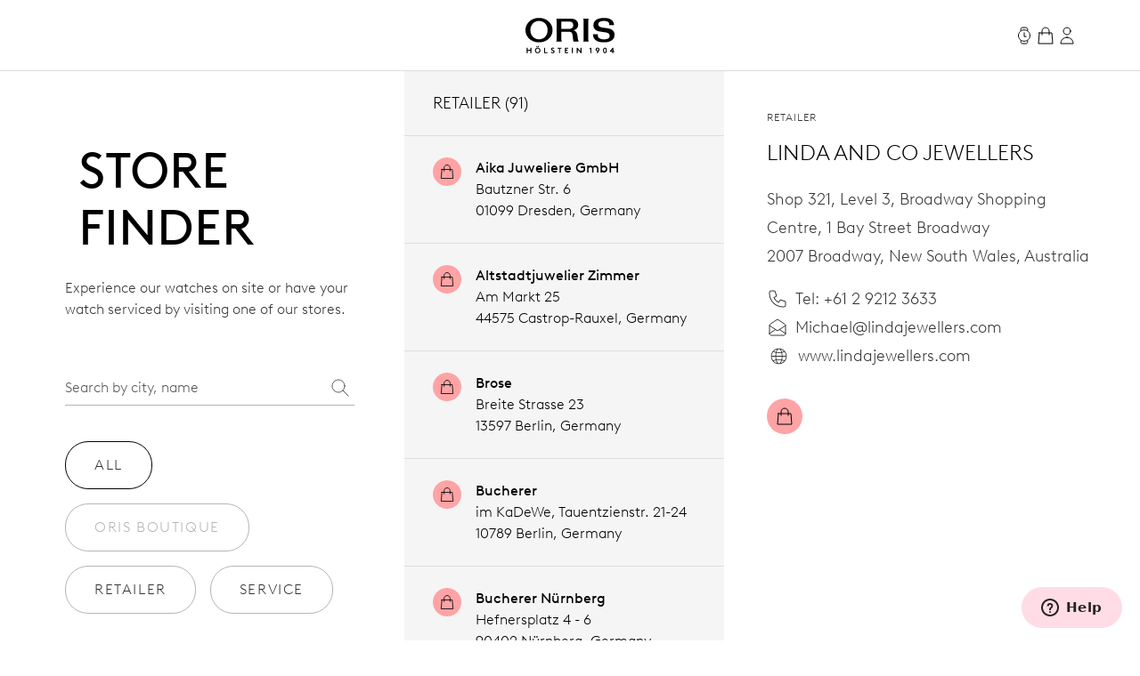

--- FILE ---
content_type: text/html;charset=utf-8
request_url: https://www.oris.ch/en-DE/storefinder/5253-linda-and-co-jewellers
body_size: 240472
content:
<!DOCTYPE html><html  lang="en"><head><meta charset="utf-8">
<meta name="viewport" content="width=device-width, initial-scale=1">
<script type="importmap">{"imports":{"#entry":"/_nuxt/BUPafori.js"}}</script>
<title>Linda and Co Jewellers | Oris</title>
<script async src="https://static.zdassets.com/ekr/snippet.js?key=d8457cff-ca13-439e-b314-04c5d3c02019" id="ze-snippet" onload="this.dataset.onloadfired = true"></script>
<style>.ck-content h1{font-size:18px}.button,.ck-content h1{line-height:24px}.button{align-items:center;border-radius:9999px;border-width:1px;display:inline-flex;gap:6px;justify-content:center;white-space:nowrap;--tw-border-opacity:1;border-color:rgb(181 181 181/var(--tw-border-opacity,1));--tw-bg-opacity:1;background-color:rgb(255 255 255/var(--tw-bg-opacity,1));color:#343434;font-size:16px;padding:10px 32px}.button:hover{--tw-border-opacity:1;border-color:rgb(0 0 0/var(--tw-border-opacity,1));color:#000}.button{letter-spacing:.1em;line-height:2;text-transform:uppercase;-webkit-user-select:none;user-select:none}.button.is-disabled,.button:disabled{color:#b5b5b5;--tw-border-opacity:1;border-color:rgb(181 181 181/var(--tw-border-opacity,1))}.button.is-loading{background-image:url(/icons/loader-black.svg);background-position:50%;background-repeat:no-repeat;color:#0000!important;pointer-events:none}.button.is-primary{--tw-bg-opacity:1;background-color:rgb(52 52 52/var(--tw-bg-opacity,1))}.button.is-primary:hover{--tw-bg-opacity:1;background-color:rgb(0 0 0/var(--tw-bg-opacity,1))}.button.is-primary:disabled{--tw-bg-opacity:1;background-color:rgb(181 181 181/var(--tw-bg-opacity,1))}.button.is-primary,.button.is-primary:disabled{color:#fff}.button.is-primary{--tw-border-opacity:1;border-color:rgb(52 52 52/var(--tw-border-opacity,1))}.button.is-primary:hover{--tw-border-opacity:1;border-color:rgb(0 0 0/var(--tw-border-opacity,1))}.button.is-primary:disabled{--tw-border-opacity:1;border-color:rgb(181 181 181/var(--tw-border-opacity,1))}.button.is-primary.is-loading{background-image:url(/icons/loader-white.svg)}.button.is-dark{--tw-bg-opacity:1;background-color:rgb(0 0 0/var(--tw-bg-opacity,1));color:#ddd}.button.is-dark:hover{color:#fff}.button.is-dark:disabled{color:gray}.button.is-dark{--tw-border-opacity:1;border-color:rgb(128 128 128/var(--tw-border-opacity,1))}.button.is-dark:hover{--tw-border-opacity:1;border-color:rgb(221 221 221/var(--tw-border-opacity,1))}.button.is-dark:disabled{--tw-border-opacity:1;border-color:rgb(128 128 128/var(--tw-border-opacity,1))}.button.is-small{font-size:14px;line-height:20px;padding:6px 24px}.button svg{fill:currentColor;height:24px;width:24px}*,:after,:before{--tw-border-spacing-x:0;--tw-border-spacing-y:0;--tw-translate-x:0;--tw-translate-y:0;--tw-rotate:0;--tw-skew-x:0;--tw-skew-y:0;--tw-scale-x:1;--tw-scale-y:1;--tw-pan-x: ;--tw-pan-y: ;--tw-pinch-zoom: ;--tw-scroll-snap-strictness:proximity;--tw-gradient-from-position: ;--tw-gradient-via-position: ;--tw-gradient-to-position: ;--tw-ordinal: ;--tw-slashed-zero: ;--tw-numeric-figure: ;--tw-numeric-spacing: ;--tw-numeric-fraction: ;--tw-ring-inset: ;--tw-ring-offset-width:0px;--tw-ring-offset-color:#fff;--tw-ring-color:#3b82f680;--tw-ring-offset-shadow:0 0 #0000;--tw-ring-shadow:0 0 #0000;--tw-shadow:0 0 #0000;--tw-shadow-colored:0 0 #0000;--tw-blur: ;--tw-brightness: ;--tw-contrast: ;--tw-grayscale: ;--tw-hue-rotate: ;--tw-invert: ;--tw-saturate: ;--tw-sepia: ;--tw-drop-shadow: ;--tw-backdrop-blur: ;--tw-backdrop-brightness: ;--tw-backdrop-contrast: ;--tw-backdrop-grayscale: ;--tw-backdrop-hue-rotate: ;--tw-backdrop-invert: ;--tw-backdrop-opacity: ;--tw-backdrop-saturate: ;--tw-backdrop-sepia: ;--tw-contain-size: ;--tw-contain-layout: ;--tw-contain-paint: ;--tw-contain-style: }::backdrop{--tw-border-spacing-x:0;--tw-border-spacing-y:0;--tw-translate-x:0;--tw-translate-y:0;--tw-rotate:0;--tw-skew-x:0;--tw-skew-y:0;--tw-scale-x:1;--tw-scale-y:1;--tw-pan-x: ;--tw-pan-y: ;--tw-pinch-zoom: ;--tw-scroll-snap-strictness:proximity;--tw-gradient-from-position: ;--tw-gradient-via-position: ;--tw-gradient-to-position: ;--tw-ordinal: ;--tw-slashed-zero: ;--tw-numeric-figure: ;--tw-numeric-spacing: ;--tw-numeric-fraction: ;--tw-ring-inset: ;--tw-ring-offset-width:0px;--tw-ring-offset-color:#fff;--tw-ring-color:#3b82f680;--tw-ring-offset-shadow:0 0 #0000;--tw-ring-shadow:0 0 #0000;--tw-shadow:0 0 #0000;--tw-shadow-colored:0 0 #0000;--tw-blur: ;--tw-brightness: ;--tw-contrast: ;--tw-grayscale: ;--tw-hue-rotate: ;--tw-invert: ;--tw-saturate: ;--tw-sepia: ;--tw-drop-shadow: ;--tw-backdrop-blur: ;--tw-backdrop-brightness: ;--tw-backdrop-contrast: ;--tw-backdrop-grayscale: ;--tw-backdrop-hue-rotate: ;--tw-backdrop-invert: ;--tw-backdrop-opacity: ;--tw-backdrop-saturate: ;--tw-backdrop-sepia: ;--tw-contain-size: ;--tw-contain-layout: ;--tw-contain-paint: ;--tw-contain-style: }/*! tailwindcss v3.4.18 | MIT License | https://tailwindcss.com*/*,:after,:before{border:0 solid;box-sizing:border-box}:after,:before{--tw-content:""}:host,html{line-height:1.5;-webkit-text-size-adjust:100%;font-family:var(--font-family-sans);font-feature-settings:normal;font-variation-settings:normal;-moz-tab-size:4;tab-size:4;-webkit-tap-highlight-color:transparent}body{line-height:inherit;margin:0}hr{border-top-width:1px;color:inherit;height:0}abbr:where([title]){-webkit-text-decoration:underline dotted;text-decoration:underline dotted}h1,h2,h3,h4,h5,h6{font-size:inherit;font-weight:inherit}a{color:inherit;text-decoration:inherit}b,strong{font-weight:bolder}code,kbd,pre,samp{font-family:ui-monospace,SFMono-Regular,Menlo,Monaco,Consolas,Liberation Mono,Courier New,monospace;font-feature-settings:normal;font-size:1em;font-variation-settings:normal}small{font-size:80%}sub,sup{font-size:75%;line-height:0;position:relative;vertical-align:initial}sub{bottom:-.25em}sup{top:-.5em}table{border-collapse:collapse;border-color:inherit;text-indent:0}button,input,optgroup,select,textarea{color:inherit;font-family:inherit;font-feature-settings:inherit;font-size:100%;font-variation-settings:inherit;font-weight:inherit;letter-spacing:inherit;line-height:inherit;margin:0;padding:0}button,select{text-transform:none}button,input:where([type=button]),input:where([type=reset]),input:where([type=submit]){-webkit-appearance:button;background-color:initial;background-image:none}:-moz-focusring{outline:auto}:-moz-ui-invalid{box-shadow:none}progress{vertical-align:initial}::-webkit-inner-spin-button,::-webkit-outer-spin-button{height:auto}[type=search]{-webkit-appearance:textfield;outline-offset:-2px}::-webkit-search-decoration{-webkit-appearance:none}::-webkit-file-upload-button{-webkit-appearance:button;font:inherit}summary{display:list-item}blockquote,dd,dl,figure,h1,h2,h3,h4,h5,h6,hr,p,pre{margin:0}fieldset{margin:0}fieldset,legend{padding:0}menu,ol,ul{list-style:none;margin:0;padding:0}dialog{padding:0}textarea{resize:vertical}input::placeholder,textarea::placeholder{color:#9ca3af;opacity:1}[role=button],button{cursor:pointer}:disabled{cursor:default}audio,canvas,embed,iframe,img,object,svg,video{display:block;vertical-align:middle}img,video{height:auto;max-width:100%}[hidden]:where(:not([hidden=until-found])){display:none}.typo-display{font-size:56px;line-height:64px}@media(min-width:768px){.typo-display{font-size:clamp(56px,-93.3333px + 19.4444vw,140px);line-height:clamp(64px,-56.8889px + 15.7407vw,132px)}}@media(min-width:1200px){.typo-display{font-size:140px;line-height:132px}}.typo-headline-1{font-size:48px;line-height:64px}@media(min-width:768px){.typo-headline-1{font-size:clamp(48px,5.3333px + 5.5556vw,72px);line-height:clamp(64px,35.5556px + 3.7037vw,80px)}}@media(min-width:1200px){.typo-headline-1{font-size:72px;line-height:80px}}.typo-headline-2{font-size:40px;line-height:48px}@media(min-width:768px){.typo-headline-2{font-size:clamp(40px,11.5556px + 3.7037vw,56px);line-height:clamp(48px,19.5556px + 3.7037vw,64px)}}@media(min-width:1200px){.typo-headline-2{font-size:56px;line-height:64px}}.typo-headline-4{font-size:24px;line-height:32px}@media(min-width:768px){.typo-headline-4{font-size:clamp(24px,-4.4444px + 3.7037vw,40px);line-height:clamp(32px,3.5556px + 3.7037vw,48px)}}@media(min-width:1200px){.typo-headline-4{font-size:40px;line-height:48px}}.typo-headline-5{font-size:24px;line-height:32px}@media(min-width:768px){.typo-headline-5{font-size:clamp(24px,9.7778px + 1.8519vw,32px);line-height:clamp(32px,17.7778px + 1.8519vw,40px)}}@media(min-width:1200px){.typo-headline-5{font-size:32px;line-height:40px}}.typo-lead{font-size:18px;line-height:24px}@media(min-width:768px){.typo-lead{font-size:clamp(18px,7.3333px + 1.3889vw,24px);line-height:clamp(24px,9.7778px + 1.8519vw,32px)}}@media(min-width:1200px){.typo-lead{font-size:24px;line-height:40px}}.typo-title-1{font-size:20px;line-height:32px}@media(min-width:768px){.typo-title-1{font-size:clamp(20px,12.8889px + .9259vw,24px);line-height:clamp(32px,32px + 0vw,32px)}}@media(min-width:1200px){.typo-title-1{font-size:24px;line-height:32px}}.typo-title-2{font-size:18px;line-height:24px}.typo-overline-large{font-size:16px;line-height:24px}.typo-body-1{font-size:18px;line-height:32px}.typo-body-2{font-size:16px;line-height:24px}.\!container,.container{margin-left:auto;margin-right:auto}.link-button{color:#343434;text-decoration-color:#b5b5b5;text-decoration-line:underline;text-decoration-thickness:1px;text-transform:uppercase;text-underline-offset:8px}.group:hover .link-button,.link-button:hover{color:#000}.group:hover .link-button,.link-button:hover{text-decoration-color:#ffa3a5}.pointer-events-none{pointer-events:none}.\!pointer-events-auto{pointer-events:auto!important}.pointer-events-auto{pointer-events:auto}.visible{visibility:visible}.static{position:static}.fixed{position:fixed}.\!absolute{position:absolute!important}.absolute{position:absolute}.relative{position:relative}.sticky{position:sticky}.inset-0{inset:0}.inset-y-0{bottom:0;top:0}.-right-12{right:-12px}.-top-12{top:-12px}.-top-8{top:-8px}.bottom-0{bottom:0}.bottom-10{bottom:10px}.bottom-12{bottom:12px}.bottom-\[22px\]{bottom:22px}.bottom-\[4\%\]{bottom:4%}.bottom-\[53px\]{bottom:53px}.bottom-full{bottom:100%}.left-0{left:0}.left-1\/2{left:50%}.left-\[9\%\]{left:9%}.right-0{right:0}.right-12{right:12px}.right-32{right:32px}.right-8{right:8px}.top-0{top:0}.top-32{top:32px}.top-72{top:72px}.top-8{top:8px}.top-\[39px\]{top:39px}.top-full{top:100%}.isolate{isolation:isolate}.-z-10{z-index:-10}.z-0{z-index:0}.z-10{z-index:10}.z-20{z-index:20}.z-50{z-index:50}.z-\[100\]{z-index:100}.z-\[999999999999\]{z-index:999999999999}.z-\[9999999999\]{z-index:9999999999}.z-\[9999999\]{z-index:9999999}.z-admin-bar{z-index:1000003}.z-cart-flyin{z-index:1000007}.z-cart-flyin-background{z-index:1000006}.z-navbar{z-index:1000001}.z-navbar-overlay{z-index:999999}.z-page-modal{z-index:1000008}.z-zendesk-chat-bot{z-index:1000005}.\!order-1{order:1!important}.order-1{order:1}.order-2{order:2}.order-3{order:3}.order-last{order:9999}.col-span-1{grid-column:span 1/span 1}.col-span-11{grid-column:span 11/span 11}.col-span-12{grid-column:span 12/span 12}.col-span-2{grid-column:span 2/span 2}.col-span-3{grid-column:span 3/span 3}.col-span-4{grid-column:span 4/span 4}.col-span-5{grid-column:span 5/span 5}.col-span-6{grid-column:span 6/span 6}.col-span-full{grid-column:1/-1}.\!col-start-2{grid-column-start:2!important}.col-start-1{grid-column-start:1}.col-start-10{grid-column-start:10}.col-start-2{grid-column-start:2}.col-start-3{grid-column-start:3}.col-start-6{grid-column-start:6}.col-start-8{grid-column-start:8}.col-start-auto{grid-column-start:auto}.col-end-5{grid-column-end:5}.col-end-7{grid-column-end:7}.col-end-\[-1\]{grid-column-end:-1}.col-end-\[-2\]{grid-column-end:-2}.row-span-2{grid-row:span 2/span 2}.row-start-1{grid-row-start:1}.row-start-2{grid-row-start:2}.row-start-3{grid-row-start:3}.float-right{float:right}.m-0{margin:0}.m-16{margin:16px}.m-32{margin:32px}.m-auto{margin:auto}.mx-16{margin-left:16px;margin-right:16px}.mx-72{margin-left:72px;margin-right:72px}.mx-\[17px\]{margin-left:17px;margin-right:17px}.mx-auto{margin-left:auto;margin-right:auto}.my-112{margin-bottom:112px;margin-top:112px}.my-12{margin-bottom:12px;margin-top:12px}.my-16{margin-bottom:16px;margin-top:16px}.my-24{margin-bottom:24px;margin-top:24px}.my-32{margin-bottom:32px;margin-top:32px}.my-40{margin-bottom:40px;margin-top:40px}.my-48{margin-bottom:48px;margin-top:48px}.my-64{margin-bottom:64px;margin-top:64px}.my-80{margin-bottom:80px;margin-top:80px}.my-\[14px\]{margin-bottom:14px;margin-top:14px}.\!mb-\[90px\]{margin-bottom:90px!important}.-ml-10{margin-left:-10px}.-mr-8{margin-right:-8px}.-mt-2{margin-top:-2px}.mb-0{margin-bottom:0}.mb-10{margin-bottom:10px}.mb-16{margin-bottom:16px}.mb-2{margin-bottom:2px}.mb-24{margin-bottom:24px}.mb-28{margin-bottom:28px}.mb-30{margin-bottom:30px}.mb-32{margin-bottom:32px}.mb-36{margin-bottom:36px}.mb-4{margin-bottom:4px}.mb-40{margin-bottom:40px}.mb-48{margin-bottom:48px}.mb-56{margin-bottom:56px}.mb-6{margin-bottom:6px}.mb-64{margin-bottom:64px}.mb-72{margin-bottom:72px}.mb-8{margin-bottom:8px}.mb-\[115px\]{margin-bottom:115px}.mb-\[11px\]{margin-bottom:11px}.mb-\[12\.5\%\]{margin-bottom:12.5%}.mb-\[163px\]{margin-bottom:163px}.mb-\[167px\]{margin-bottom:167px}.mb-\[20px\]{margin-bottom:20px}.mb-\[38px\]{margin-bottom:38px}.mb-\[45px\]{margin-bottom:45px}.mb-\[52px\]{margin-bottom:52px}.mb-\[5px\]{margin-bottom:5px}.mb-\[65px\]{margin-bottom:65px}.mb-\[75px\]{margin-bottom:75px}.mb-\[82px\]{margin-bottom:82px}.mb-\[83px\]{margin-bottom:83px}.mb-\[9px\]{margin-bottom:9px}.ml-10{margin-left:10px}.ml-12{margin-left:12px}.ml-16{margin-left:16px}.ml-4{margin-left:4px}.ml-6{margin-left:6px}.ml-\[20px\]{margin-left:20px}.ml-auto{margin-left:auto}.mr-10{margin-right:10px}.mr-12{margin-right:12px}.mr-16{margin-right:16px}.mr-6{margin-right:6px}.mr-8{margin-right:8px}.mr-auto{margin-right:auto}.mt-10{margin-top:10px}.mt-112{margin-top:112px}.mt-16{margin-top:16px}.mt-2{margin-top:2px}.mt-24{margin-top:24px}.mt-28{margin-top:28px}.mt-30{margin-top:30px}.mt-32{margin-top:32px}.mt-36{margin-top:36px}.mt-4{margin-top:4px}.mt-40{margin-top:40px}.mt-48{margin-top:48px}.mt-56{margin-top:56px}.mt-6{margin-top:6px}.mt-64{margin-top:64px}.mt-8{margin-top:8px}.mt-80{margin-top:80px}.mt-\[--paragraph-gap-desktop\]{margin-top:var(--paragraph-gap-desktop)}.mt-\[131px\]{margin-top:131px}.mt-\[135px\]{margin-top:135px}.mt-\[20px\]{margin-top:20px}.mt-\[210px\]{margin-top:210px}.mt-\[22px\]{margin-top:22px}.mt-\[27px\]{margin-top:27px}.mt-\[31px\]{margin-top:31px}.mt-\[33px\]{margin-top:33px}.mt-\[34px\]{margin-top:34px}.mt-\[42px\]{margin-top:42px}.mt-\[45px\]{margin-top:45px}.mt-\[7px\]{margin-top:7px}.mt-\[9px\]{margin-top:9px}.mt-auto{margin-top:auto}.line-clamp-1{-webkit-line-clamp:1}.line-clamp-1,.line-clamp-2{display:-webkit-box;overflow:hidden;-webkit-box-orient:vertical}.line-clamp-2{-webkit-line-clamp:2}.block{display:block}.inline-block{display:inline-block}.inline{display:inline}.flex{display:flex}.inline-flex{display:inline-flex}.grid{display:grid}.hidden{display:none}.aspect-\[175\/115\]{aspect-ratio:175/115}.aspect-\[2\/3\]{aspect-ratio:2/3}.aspect-\[3\/4\]{aspect-ratio:3/4}.aspect-\[4\/3\]{aspect-ratio:4/3}.aspect-\[4\/5\]{aspect-ratio:4/5}.aspect-\[9\/16\]{aspect-ratio:9/16}.aspect-square{aspect-ratio:1/1}.aspect-video{aspect-ratio:16/9}.size-24{height:24px;width:24px}.\!h-auto{height:auto!important}.h-0{height:0}.h-1{height:1px}.h-10{height:10px}.h-2{height:2px}.h-24{height:24px}.h-30{height:30px}.h-32{height:32px}.h-40{height:40px}.h-64{height:64px}.h-72{height:72px}.h-80{height:80px}.h-\[1\.5em\]{height:1.5em}.h-\[116px\]{height:116px}.h-\[18px\]{height:18px}.h-\[1em\]{height:1em}.h-\[20px\]{height:20px}.h-\[22px\]{height:22px}.h-\[27px\]{height:27px}.h-\[288px\]{height:288px}.h-\[330px\]{height:330px}.h-\[34px\]{height:34px}.h-\[402px\]{height:402px}.h-\[48px\]{height:48px}.h-\[50vh\]{height:50vh}.h-\[520px\]{height:520px}.h-\[600px\]{height:600px}.h-\[66\%\]{height:66%}.h-\[81cqw\]{height:81cqw}.h-\[calc\(100dvh-72px\)\]{height:calc(100dvh - 72px)}.h-\[calc\(100svh-104px\)\]{height:calc(100svh - 104px)}.h-auto{height:auto}.h-dvh{height:100dvh}.h-fit{height:-moz-fit-content;height:fit-content}.h-full{height:100%}.h-min{height:min-content}.h-screen{height:100vh}.h-svh{height:100svh}.max-h-72{max-height:72px}.max-h-\[159px\]{max-height:159px}.max-h-\[360px\]{max-height:360px}.max-h-\[760px\]{max-height:760px}.max-h-\[80\%\]{max-height:80%}.max-h-\[90\%\]{max-height:90%}.max-h-\[calc\(80vh-60px\)\]{max-height:calc(80vh - 60px)}.max-h-full{max-height:100%}.max-h-svh{max-height:100svh}.min-h-0{min-height:0}.min-h-112{min-height:112px}.min-h-48{min-height:48px}.min-h-64{min-height:64px}.min-h-\[105px\]{min-height:105px}.min-h-\[44px\]{min-height:44px}.min-h-\[500px\]{min-height:500px}.min-h-\[60vh\]{min-height:60vh}.min-h-\[calc\(2\.5\*64px\)\]{min-height:160px}.min-h-screen{min-height:100vh}.\!w-full{width:100%!important}.w-0{width:0}.w-1\/4{width:25%}.w-112{width:112px}.w-24{width:24px}.w-28{width:28px}.w-30{width:30px}.w-32{width:32px}.w-4\/5{width:80%}.w-40{width:40px}.w-5\/12{width:41.666667%}.w-64{width:64px}.w-80{width:80px}.w-\[1\.5em\]{width:1.5em}.w-\[100px\]{width:100px}.w-\[159px\]{width:159px}.w-\[180px\]{width:180px}.w-\[18px\]{width:18px}.w-\[195px\]{width:195px}.w-\[1em\]{width:1em}.w-\[20px\]{width:20px}.w-\[22px\]{width:22px}.w-\[240px\]{width:240px}.w-\[255px\]{width:255px}.w-\[26px\]{width:26px}.w-\[27px\]{width:27px}.w-\[289px\]{width:289px}.w-\[45px\]{width:45px}.w-\[47px\]{width:47px}.w-\[55px\]{width:55px}.w-\[63cqw\]{width:63cqw}.w-auto{width:auto}.w-fit{width:-moz-fit-content;width:fit-content}.w-full{width:100%}.w-screen{width:100vw}.min-w-\[122px\]{min-width:122px}.min-w-\[170px\]{min-width:170px}.min-w-\[415px\]{min-width:415px}.min-w-fit{min-width:-moz-fit-content;min-width:fit-content}.min-w-full{min-width:100%}.max-w-\[1036px\]{max-width:1036px}.max-w-\[1600px\]{max-width:1600px}.max-w-\[1950px\]{max-width:1950px}.max-w-\[210px\]{max-width:210px}.max-w-\[2500px\]{max-width:2500px}.max-w-\[320px\]{max-width:320px}.max-w-\[391px\]{max-width:391px}.max-w-\[40\%\]{max-width:40%}.max-w-\[700px\]{max-width:700px}.max-w-\[994px\]{max-width:994px}.max-w-full{max-width:100%}.max-w-lg{max-width:32rem}.max-w-md{max-width:28rem}.max-w-screen-xxl{max-width:1440px}.max-w-screen-xxxl{max-width:2496px}.\!flex-\[2\]{flex:2!important}.flex-1{flex:1 1 0%}.flex-none{flex:none}.shrink{flex-shrink:1}.shrink-0{flex-shrink:0}.grow{flex-grow:1}.grow-0{flex-grow:0}.origin-left{transform-origin:left}.-translate-x-1\/2{--tw-translate-x:-50%}.-translate-x-1\/2,.-translate-x-56{transform:translate(var(--tw-translate-x),var(--tw-translate-y)) rotate(var(--tw-rotate)) skew(var(--tw-skew-x)) skewY(var(--tw-skew-y)) scaleX(var(--tw-scale-x)) scaleY(var(--tw-scale-y))}.-translate-x-56{--tw-translate-x:-56px}.-translate-y-2{--tw-translate-y:-2px}.-translate-y-2,.-translate-y-4{transform:translate(var(--tw-translate-x),var(--tw-translate-y)) rotate(var(--tw-rotate)) skew(var(--tw-skew-x)) skewY(var(--tw-skew-y)) scaleX(var(--tw-scale-x)) scaleY(var(--tw-scale-y))}.-translate-y-4{--tw-translate-y:-4px}.-translate-y-56{--tw-translate-y:-56px}.-translate-y-56,.-translate-y-full{transform:translate(var(--tw-translate-x),var(--tw-translate-y)) rotate(var(--tw-rotate)) skew(var(--tw-skew-x)) skewY(var(--tw-skew-y)) scaleX(var(--tw-scale-x)) scaleY(var(--tw-scale-y))}.-translate-y-full{--tw-translate-y:-100%}.translate-x-0{--tw-translate-x:0px}.translate-x-0,.translate-x-56{transform:translate(var(--tw-translate-x),var(--tw-translate-y)) rotate(var(--tw-rotate)) skew(var(--tw-skew-x)) skewY(var(--tw-skew-y)) scaleX(var(--tw-scale-x)) scaleY(var(--tw-scale-y))}.translate-x-56{--tw-translate-x:56px}.translate-x-\[-200px\]{--tw-translate-x:-200px}.rotate-45,.translate-x-\[-200px\]{transform:translate(var(--tw-translate-x),var(--tw-translate-y)) rotate(var(--tw-rotate)) skew(var(--tw-skew-x)) skewY(var(--tw-skew-y)) scaleX(var(--tw-scale-x)) scaleY(var(--tw-scale-y))}.rotate-45{--tw-rotate:45deg}.scale-110{--tw-scale-x:1.1;--tw-scale-y:1.1}.scale-110,.scale-150{transform:translate(var(--tw-translate-x),var(--tw-translate-y)) rotate(var(--tw-rotate)) skew(var(--tw-skew-x)) skewY(var(--tw-skew-y)) scaleX(var(--tw-scale-x)) scaleY(var(--tw-scale-y))}.scale-150{--tw-scale-x:1.5;--tw-scale-y:1.5}.scale-75{--tw-scale-x:.75;--tw-scale-y:.75}.scale-75,.scale-x-0{transform:translate(var(--tw-translate-x),var(--tw-translate-y)) rotate(var(--tw-rotate)) skew(var(--tw-skew-x)) skewY(var(--tw-skew-y)) scaleX(var(--tw-scale-x)) scaleY(var(--tw-scale-y))}.scale-x-0{--tw-scale-x:0}.scale-x-100{--tw-scale-x:1}.scale-x-100,.transform{transform:translate(var(--tw-translate-x),var(--tw-translate-y)) rotate(var(--tw-rotate)) skew(var(--tw-skew-x)) skewY(var(--tw-skew-y)) scaleX(var(--tw-scale-x)) scaleY(var(--tw-scale-y))}@keyframes spin{to{transform:rotate(1turn)}}.animate-spin{animation:spin 1s linear infinite}.cursor-default{cursor:default}.cursor-not-allowed{cursor:not-allowed}.cursor-pointer{cursor:pointer}.select-none{-webkit-user-select:none;user-select:none}.resize{resize:both}.list-none{list-style-type:none}.appearance-none{-webkit-appearance:none;appearance:none}.grid-cols-1{grid-template-columns:repeat(1,minmax(0,1fr))}.grid-cols-12{grid-template-columns:repeat(12,minmax(0,1fr))}.grid-cols-2{grid-template-columns:repeat(2,minmax(0,1fr))}.grid-cols-4{grid-template-columns:repeat(4,minmax(0,1fr))}.grid-cols-\[max-content\,1fr\]{grid-template-columns:max-content 1fr}.grid-cols-\[repeat\(4\,auto\)\]{grid-template-columns:repeat(4,auto)}.grid-rows-1{grid-template-rows:repeat(1,minmax(0,1fr))}.flex-row{flex-direction:row}.flex-col{flex-direction:column}.flex-wrap{flex-wrap:wrap}.items-start{align-items:flex-start}.items-end{align-items:flex-end}.items-center{align-items:center}.items-baseline{align-items:baseline}.items-stretch{align-items:stretch}.justify-start{justify-content:flex-start}.justify-end{justify-content:flex-end}.justify-center{justify-content:center}.justify-between{justify-content:space-between}.gap-10{gap:10px}.gap-12{gap:12px}.gap-16{gap:16px}.gap-24{gap:24px}.gap-32{gap:32px}.gap-36{gap:36px}.gap-4{gap:4px}.gap-56{gap:56px}.gap-64{gap:64px}.gap-8{gap:8px}.gap-\[13px\]{gap:13px}.gap-\[15px\]{gap:15px}.gap-\[min\(6cqw\,32px\)\]{gap:min(6cqw,32px)}.gap-x-16{-moz-column-gap:16px;column-gap:16px}.gap-x-8{-moz-column-gap:8px;column-gap:8px}.gap-y-24{row-gap:24px}.gap-y-40{row-gap:40px}.self-start{align-self:flex-start}.self-end{align-self:flex-end}.self-center{align-self:center}.self-stretch{align-self:stretch}.overflow-auto{overflow:auto}.overflow-hidden{overflow:hidden}.\!overflow-visible{overflow:visible!important}.overflow-visible{overflow:visible}.overflow-scroll{overflow:scroll}.overflow-y-auto{overflow-y:auto}.overflow-x-hidden{overflow-x:hidden}.overflow-x-clip{overflow-x:clip}.overflow-y-visible{overflow-y:visible}.overflow-x-scroll{overflow-x:scroll}.overflow-y-scroll{overflow-y:scroll}.overflow-ellipsis,.text-ellipsis{text-overflow:ellipsis}.hyphens-auto{-webkit-hyphens:auto;hyphens:auto}.whitespace-nowrap{white-space:nowrap}.whitespace-pre-wrap{white-space:pre-wrap}.text-nowrap{text-wrap:nowrap}.text-balance{text-wrap:balance}.break-normal{overflow-wrap:normal;word-break:normal}.rounded{border-radius:.25rem}.rounded-\[10px\]{border-radius:10px}.rounded-\[20px\]{border-radius:20px}.rounded-\[2px\]{border-radius:2px}.rounded-full{border-radius:9999px}.rounded-lg{border-radius:.5rem}.rounded-md{border-radius:.375rem}.rounded-sm{border-radius:.125rem}.border{border-width:1px}.border-0{border-width:0}.border-b{border-bottom-width:1px}.border-r{border-right-width:1px}.border-t{border-top-width:1px}.\!border-\[\#BF342D\]{--tw-border-opacity:1!important;border-color:rgb(191 52 45/var(--tw-border-opacity,1))!important}.border-\[\#BF342D\]{--tw-border-opacity:1;border-color:rgb(191 52 45/var(--tw-border-opacity,1))}.border-black{--tw-border-opacity:1;border-color:rgb(0 0 0/var(--tw-border-opacity,1))}.border-grey-dark-01{--tw-border-opacity:1;border-color:rgb(52 52 52/var(--tw-border-opacity,1))}.border-grey-light-01{--tw-border-opacity:1;border-color:rgb(221 221 221/var(--tw-border-opacity,1))}.border-grey-mid{--tw-border-opacity:1;border-color:rgb(181 181 181/var(--tw-border-opacity,1))}.border-pink{--tw-border-opacity:1;border-color:rgb(255 163 165/var(--tw-border-opacity,1))}.\!border-b-\[\#BF342D\]{--tw-border-opacity:1!important;border-bottom-color:rgb(191 52 45/var(--tw-border-opacity,1))!important}.border-b-\[\#BF342D\]{--tw-border-opacity:1;border-bottom-color:rgb(191 52 45/var(--tw-border-opacity,1))}.border-b-grey-light-01{--tw-border-opacity:1;border-bottom-color:rgb(221 221 221/var(--tw-border-opacity,1))}.border-b-grey-mid{--tw-border-opacity:1;border-bottom-color:rgb(181 181 181/var(--tw-border-opacity,1))}.border-b-transparent{border-bottom-color:#0000}.border-t-grey-light-01{--tw-border-opacity:1;border-top-color:rgb(221 221 221/var(--tw-border-opacity,1))}.\!bg-black{--tw-bg-opacity:1!important;background-color:rgb(0 0 0/var(--tw-bg-opacity,1))!important}.bg-\[\#F6F6F5\]{--tw-bg-opacity:1;background-color:rgb(246 246 245/var(--tw-bg-opacity,1))}.bg-\[\#fbfbfb\]{--tw-bg-opacity:1;background-color:rgb(251 251 251/var(--tw-bg-opacity,1))}.bg-\[blue\]{--tw-bg-opacity:1;background-color:rgb(0 0 255/var(--tw-bg-opacity,1))}.bg-\[yel\]{background-color:yel}.bg-black{--tw-bg-opacity:1;background-color:rgb(0 0 0/var(--tw-bg-opacity,1))}.bg-black\/30{background-color:#0000004d}.bg-green{background-color:rgb(0 110 75/var(--tw-bg-opacity,1))}.bg-green,.bg-green-dark{--tw-bg-opacity:1}.bg-green-dark{background-color:rgb(2 93 64/var(--tw-bg-opacity,1))}.bg-grey-dark-01{--tw-bg-opacity:1;background-color:rgb(52 52 52/var(--tw-bg-opacity,1))}.bg-grey-dark-02{--tw-bg-opacity:1;background-color:rgb(86 86 86/var(--tw-bg-opacity,1))}.bg-grey-dark-03{--tw-bg-opacity:1;background-color:rgb(128 128 128/var(--tw-bg-opacity,1))}.bg-grey-light-01{--tw-bg-opacity:1;background-color:rgb(221 221 221/var(--tw-bg-opacity,1))}.bg-grey-light-02{--tw-bg-opacity:1;background-color:rgb(239 239 239/var(--tw-bg-opacity,1))}.bg-grey-light-03{--tw-bg-opacity:1;background-color:rgb(246 245 245/var(--tw-bg-opacity,1))}.bg-grey-mid{background-color:rgb(181 181 181/var(--tw-bg-opacity,1))}.bg-grey-mid,.bg-pink{--tw-bg-opacity:1}.bg-pink{background-color:rgb(255 163 165/var(--tw-bg-opacity,1))}.bg-pink-light{background-color:rgb(255 220 230/var(--tw-bg-opacity,1))}.bg-pink-light,.bg-red{--tw-bg-opacity:1}.bg-red{background-color:rgb(220 0 70/var(--tw-bg-opacity,1))}.bg-red\/25{background-color:#dc004640}.bg-transparent{background-color:initial}.bg-white{--tw-bg-opacity:1;background-color:rgb(255 255 255/var(--tw-bg-opacity,1))}.bg-white\/50{background-color:#ffffff80}.bg-white\/90{background-color:#ffffffe6}.bg-gradient-to-b{background-image:linear-gradient(to bottom,var(--tw-gradient-stops))}.from-grey-light-01{--tw-gradient-from:#ddd var(--tw-gradient-from-position);--tw-gradient-to:#ddd0 var(--tw-gradient-to-position);--tw-gradient-stops:var(--tw-gradient-from),var(--tw-gradient-to)}.from-transparent{--tw-gradient-from:#0000 var(--tw-gradient-from-position);--tw-gradient-to:#0000 var(--tw-gradient-to-position);--tw-gradient-stops:var(--tw-gradient-from),var(--tw-gradient-to)}.to-grey-dark-01{--tw-gradient-to:#343434 var(--tw-gradient-to-position)}.to-grey-dark-02{--tw-gradient-to:#565656 var(--tw-gradient-to-position)}.bg-\[length\:100\%_100\%\]{background-size:100% 100%}.bg-contain{background-size:contain}.bg-repeat-x{background-repeat:repeat-x}.fill-grey-dark-02{fill:#565656}.stroke-\[\.7\]{stroke-width:.7}.object-contain{object-fit:contain}.object-cover{object-fit:cover}.object-scale-down{object-fit:scale-down}.\!p-0{padding:0!important}.p-10{padding:10px}.p-12{padding:12px}.p-16{padding:16px}.p-2{padding:2px}.p-24{padding:24px}.p-32{padding:32px}.p-4{padding:4px}.p-6{padding:6px}.p-8{padding:8px}.p-\[8\%\]{padding:8%}.px-0{padding-left:0;padding-right:0}.px-1{padding-left:1px;padding-right:1px}.px-10{padding-left:10px;padding-right:10px}.px-16{padding-left:16px;padding-right:16px}.px-24{padding-left:24px;padding-right:24px}.px-28{padding-left:28px;padding-right:28px}.px-30{padding-left:30px;padding-right:30px}.px-32{padding-left:32px;padding-right:32px}.px-36{padding-left:36px;padding-right:36px}.px-4{padding-left:4px;padding-right:4px}.px-6{padding-left:6px;padding-right:6px}.px-64{padding-left:64px;padding-right:64px}.px-8{padding-left:8px;padding-right:8px}.px-\[1\.33em\]{padding-left:1.33em;padding-right:1.33em}.px-\[13px\]{padding-left:13px;padding-right:13px}.px-\[15px\]{padding-left:15px;padding-right:15px}.px-\[22px\]{padding-left:22px;padding-right:22px}.py-10{padding-bottom:10px;padding-top:10px}.py-16{padding-bottom:16px;padding-top:16px}.py-24{padding-bottom:24px;padding-top:24px}.py-32{padding-bottom:32px;padding-top:32px}.py-4{padding-bottom:4px;padding-top:4px}.py-40{padding-bottom:40px;padding-top:40px}.py-56{padding-bottom:56px;padding-top:56px}.py-6{padding-bottom:6px;padding-top:6px}.py-\[0\.83em\]{padding-bottom:.83em;padding-top:.83em}.\!pb-0{padding-bottom:0!important}.\!pb-30{padding-bottom:30px!important}.\!pl-16{padding-left:16px!important}.pb-0{padding-bottom:0}.pb-1{padding-bottom:1px}.pb-10{padding-bottom:10px}.pb-12{padding-bottom:12px}.pb-16{padding-bottom:16px}.pb-24{padding-bottom:24px}.pb-28{padding-bottom:28px}.pb-30{padding-bottom:30px}.pb-32{padding-bottom:32px}.pb-36{padding-bottom:36px}.pb-4{padding-bottom:4px}.pb-40{padding-bottom:40px}.pb-8{padding-bottom:8px}.pb-\[120px\]{padding-bottom:120px}.pb-\[20px\]{padding-bottom:20px}.pb-\[22px\]{padding-bottom:22px}.pl-12{padding-left:12px}.pl-16{padding-left:16px}.pl-\[15px\]{padding-left:15px}.pr-16{padding-right:16px}.pr-4{padding-right:4px}.pr-6{padding-right:6px}.pt-16{padding-top:16px}.pt-24{padding-top:24px}.pt-30{padding-top:30px}.pt-32{padding-top:32px}.pt-36{padding-top:36px}.pt-40{padding-top:40px}.pt-48{padding-top:48px}.pt-6{padding-top:6px}.pt-8{padding-top:8px}.pt-80{padding-top:80px}.pt-\[105px\]{padding-top:105px}.pt-\[11px\]{padding-top:11px}.pt-\[12\.5\%\]{padding-top:12.5%}.pt-\[21px\]{padding-top:21px}.pt-\[23px\]{padding-top:23px}.text-left{text-align:left}.text-center{text-align:center}.text-right{text-align:right}.align-middle{vertical-align:middle}.text-2xl{font-size:24px;line-height:32px}.text-2xl\/\[40px\]{font-size:24px;line-height:40px}.text-3xl{font-size:32px;line-height:40px}.text-3xl\/\[48px\]{font-size:32px;line-height:48px}.text-4xl{font-size:40px;line-height:48px}.text-5xl{font-size:48px;line-height:64px}.text-5xl\/\[56px\]{font-size:48px;line-height:56px}.text-6xl{font-size:56px;line-height:64px}.text-\[125\%\]{font-size:125%}.text-\[12px\]{font-size:12px}.text-\[14px\]{font-size:14px}.text-\[16px\]{font-size:16px}.text-\[18px\]{font-size:18px}.text-\[200\%\]{font-size:200%}.text-\[20px\]{font-size:20px}.text-\[20px\]\/\[32px\]{font-size:20px;line-height:32px}.text-\[24px\]\/\[32px\]{font-size:24px;line-height:32px}.text-\[25px\]{font-size:25px}.text-\[48px\]{font-size:48px}.text-base,.text-base\/\[24px\]{font-size:16px;line-height:24px}.text-lg{line-height:24px}.text-lg,.text-md{font-size:18px}.text-md{line-height:32px}.text-sm{font-size:14px;line-height:20px}.text-sm\/\[24px\]{font-size:14px;line-height:24px}.text-xl{font-size:20px;line-height:32px}.text-xs{font-size:12px;line-height:16px}.text-xs\/\[24px\]{font-size:12px;line-height:24px}.font-bold{font-weight:700}.font-light{font-weight:300}.font-medium{font-weight:500}.uppercase{text-transform:uppercase}.not-italic{font-style:normal}.leading-6{line-height:1.5rem}.leading-8{line-height:2rem}.leading-\[110\%\]{line-height:110%}.leading-\[16px\]{line-height:16px}.leading-\[32px\]{line-height:32px}.leading-\[56px\]{line-height:56px}.leading-loose{line-height:2}.leading-none{line-height:1}.leading-tight{line-height:1.25}.tracking-\[0\.8px\]{letter-spacing:.8px}.tracking-\[0\.96px\]{letter-spacing:.96px}.tracking-\[1\.28px\]{letter-spacing:1.28px}.tracking-\[1px\]{letter-spacing:1px}.tracking-widest{letter-spacing:.1em}.\!text-black{color:#000!important}.\!text-grey-mid{color:#b5b5b5!important}.text-\[\#BA251E\]{color:#ba251e}.text-\[blue\]{color:#00f}.text-black{color:#000}.text-current{color:currentColor}.text-grey-dark-01{color:#343434}.text-grey-dark-02{color:#565656}.text-grey-dark-03{color:gray}.text-grey-light-01{color:#ddd}.text-grey-light-02{color:#efefef}.text-grey-mid{color:#b5b5b5}.text-red-dark-01{color:#b95a56}.text-white{color:#fff}.underline{text-decoration-line:underline}.overline{text-decoration-line:overline}.line-through{text-decoration-line:line-through}.no-underline{text-decoration-line:none}.decoration-1{text-decoration-thickness:1px}.decoration-2{text-decoration-thickness:2px}.underline-offset-4{text-underline-offset:4px}.underline-offset-8{text-underline-offset:8px}.underline-offset-\[14px\]{text-underline-offset:14px}.placeholder-grey-dark-02::placeholder{--tw-placeholder-opacity:1;color:rgb(86 86 86/var(--tw-placeholder-opacity,1))}.opacity-0{opacity:0}.opacity-100{opacity:1}.opacity-30{opacity:.3}.opacity-50{opacity:.5}.opacity-\[\.15\]{opacity:.15}.opacity-\[\.35\]{opacity:.35}.mix-blend-lighten{mix-blend-mode:lighten}.shadow-navbar-slide{--tw-shadow:-2px 0px 0px 0px #0000001a;--tw-shadow-colored:-2px 0px 0px 0px var(--tw-shadow-color);box-shadow:var(--tw-ring-offset-shadow,0 0 #0000),var(--tw-ring-shadow,0 0 #0000),var(--tw-shadow)}.outline-none{outline:2px solid #0000;outline-offset:2px}.outline{outline-style:solid}.ring-1{--tw-ring-offset-shadow:var(--tw-ring-inset) 0 0 0 var(--tw-ring-offset-width) var(--tw-ring-offset-color);--tw-ring-shadow:var(--tw-ring-inset) 0 0 0 calc(1px + var(--tw-ring-offset-width)) var(--tw-ring-color);box-shadow:var(--tw-ring-offset-shadow),var(--tw-ring-shadow),var(--tw-shadow,0 0 #0000)}.ring-grey-dark-01{--tw-ring-opacity:1;--tw-ring-color:rgb(52 52 52/var(--tw-ring-opacity,1))}.ring-grey-light-01{--tw-ring-opacity:1;--tw-ring-color:rgb(221 221 221/var(--tw-ring-opacity,1))}.ring-grey-mid{--tw-ring-opacity:1;--tw-ring-color:rgb(181 181 181/var(--tw-ring-opacity,1))}.blur{--tw-blur:blur(8px);filter:var(--tw-blur) var(--tw-brightness) var(--tw-contrast) var(--tw-grayscale) var(--tw-hue-rotate) var(--tw-invert) var(--tw-saturate) var(--tw-sepia) var(--tw-drop-shadow)}.\!filter{filter:var(--tw-blur) var(--tw-brightness) var(--tw-contrast) var(--tw-grayscale) var(--tw-hue-rotate) var(--tw-invert) var(--tw-saturate) var(--tw-sepia) var(--tw-drop-shadow)!important}.filter{filter:var(--tw-blur) var(--tw-brightness) var(--tw-contrast) var(--tw-grayscale) var(--tw-hue-rotate) var(--tw-invert) var(--tw-saturate) var(--tw-sepia) var(--tw-drop-shadow)}.backdrop-filter{-webkit-backdrop-filter:var(--tw-backdrop-blur) var(--tw-backdrop-brightness) var(--tw-backdrop-contrast) var(--tw-backdrop-grayscale) var(--tw-backdrop-hue-rotate) var(--tw-backdrop-invert) var(--tw-backdrop-opacity) var(--tw-backdrop-saturate) var(--tw-backdrop-sepia);backdrop-filter:var(--tw-backdrop-blur) var(--tw-backdrop-brightness) var(--tw-backdrop-contrast) var(--tw-backdrop-grayscale) var(--tw-backdrop-hue-rotate) var(--tw-backdrop-invert) var(--tw-backdrop-opacity) var(--tw-backdrop-saturate) var(--tw-backdrop-sepia)}.transition{transition-duration:.15s;transition-property:color,background-color,border-color,text-decoration-color,fill,stroke,opacity,box-shadow,transform,filter,backdrop-filter;transition-timing-function:cubic-bezier(.4,0,.2,1)}.transition-all{transition-duration:.15s;transition-property:all;transition-timing-function:cubic-bezier(.4,0,.2,1)}.transition-colors{transition-duration:.15s;transition-property:color,background-color,border-color,text-decoration-color,fill,stroke;transition-timing-function:cubic-bezier(.4,0,.2,1)}.duration-100{transition-duration:.1s}.duration-150{transition-duration:.15s}.duration-200{transition-duration:.2s}.duration-300{transition-duration:.3s}.duration-500{transition-duration:.5s}.ease-in{transition-timing-function:cubic-bezier(.4,0,1,1)}.ease-in-out{transition-timing-function:cubic-bezier(.4,0,.2,1)}.ease-out{transition-timing-function:cubic-bezier(0,0,.2,1)}.ease-swing{transition-timing-function:cubic-bezier(.56,.04,.25,1)}.will-change-\[opacity\]{will-change:opacity}.will-change-transform{will-change:transform}.text-trim-both{text-box:trim-both cap alphabetic}.rich-text a{text-decoration-line:underline}.rich-text a:hover{text-decoration-color:#ffa3a5}.rich-text ul{list-style-type:disc}.rich-text ol,.rich-text ul{margin-left:16px;padding:16px}.rich-text ol{list-style-type:decimal}.rich-text li{display:list-item;padding-left:8px}.layout-grid{-moz-column-gap:var(--layout-grid-gap);column-gap:var(--layout-grid-gap);display:grid;grid-template-columns:0 repeat(4,1fr) 0}@media(min-width:768px){.layout-grid{grid-template-columns:1fr repeat(12,1fr) 1fr}}@media(min-width:1200px){.layout-grid{grid-template-columns:1fr repeat(12,71px) 1fr}}@media(min-width:1440px){.layout-grid{grid-template-columns:1fr repeat(12,86px) 1fr}}.layout-grid-contain{grid-column-end:-2;grid-column-start:2}.grid-area-t{grid-area:T}.grid-area-s{grid-area:S}.grid-area-m{grid-area:M}.grid-area-c{grid-area:C}.ratio-image{position:relative}.ratio-image img{height:100%;left:0;position:absolute;top:0;width:100%}.\[line-height\:125\%\]{line-height:125%}.\[line-height\:150\%\]{line-height:150%}.\[line-height\:160\%\]{line-height:160%}:root{--layout-grid-gap:16px}@media(min-width:768px){:root{--layout-grid-gap:24px}}:root{--paragraph-gap-mobile:144px;--paragraph-gap-desktop:272px}body{font-family:var(--font-family-sans)}[click]{cursor:pointer}@media(min-width:768px){.md\:typo-lead{font-size:clamp(18px,7.3333px + 1.3889vw,24px);line-height:clamp(24px,9.7778px + 1.8519vw,32px);font-size:18px;line-height:24px}@media(min-width:1200px){.md\:typo-lead{font-size:24px;line-height:40px}}}.\*\:self-end>*{align-self:flex-end}.placeholder\:text-grey-dark-02::placeholder{color:#565656}.placeholder\:text-grey-mid::placeholder{color:#b5b5b5}.before\:absolute:before{content:var(--tw-content);position:absolute}.before\:-left-12:before{content:var(--tw-content);left:-12px}.before\:top-\[5px\]:before{content:var(--tw-content);top:5px}.before\:hidden:before{content:var(--tw-content);display:none}.before\:h-12:before{content:var(--tw-content);height:12px}.before\:w-1:before{content:var(--tw-content);width:1px}.before\:\!border-b-2:before{border-bottom-width:2px!important;content:var(--tw-content)}.before\:bg-grey-dark-02:before{content:var(--tw-content);--tw-bg-opacity:1;background-color:rgb(86 86 86/var(--tw-bg-opacity,1))}.after\:absolute:after{content:var(--tw-content);position:absolute}.after\:bottom-0:after{bottom:0;content:var(--tw-content)}.after\:left-0:after{content:var(--tw-content);left:0}.after\:left-1\/2:after{content:var(--tw-content);left:50%}.after\:top-full:after{content:var(--tw-content);top:100%}.after\:z-50:after{content:var(--tw-content);z-index:50}.after\:w-full:after{content:var(--tw-content);width:100%}.after\:-translate-x-1\/2:after{content:var(--tw-content);--tw-translate-x:-50%;transform:translate(var(--tw-translate-x),var(--tw-translate-y)) rotate(var(--tw-rotate)) skew(var(--tw-skew-x)) skewY(var(--tw-skew-y)) scaleX(var(--tw-scale-x)) scaleY(var(--tw-scale-y))}.after\:border-8:after{border-width:8px;content:var(--tw-content)}.after\:border-b:after{border-bottom-width:1px;content:var(--tw-content)}.after\:border-grey-dark-01:after{content:var(--tw-content);--tw-border-opacity:1;border-color:rgb(52 52 52/var(--tw-border-opacity,1))}.after\:border-x-transparent:after{border-left-color:#0000;border-right-color:#0000;content:var(--tw-content)}.after\:border-b-grey-light-01:after{content:var(--tw-content);--tw-border-opacity:1;border-bottom-color:rgb(221 221 221/var(--tw-border-opacity,1))}.after\:border-b-transparent:after{border-bottom-color:#0000;content:var(--tw-content)}.after\:content-\[\'\'\]:after{--tw-content:"";content:var(--tw-content)}.checked\:\!bg-transparent:checked{background-color:initial!important}.focus-within\:border-b-grey-dark-01:focus-within{--tw-border-opacity:1;border-bottom-color:rgb(52 52 52/var(--tw-border-opacity,1))}.focus-within\:border-b-pink:focus-within{--tw-border-opacity:1;border-bottom-color:rgb(255 163 165/var(--tw-border-opacity,1))}.focus-within\:text-black:focus-within{color:#000}.hover\:border-b:hover{border-bottom-width:1px}.hover\:border-black:hover{--tw-border-opacity:1;border-color:rgb(0 0 0/var(--tw-border-opacity,1))}.hover\:border-pink:hover{--tw-border-opacity:1;border-color:rgb(255 163 165/var(--tw-border-opacity,1))}.hover\:border-b-grey-dark-02:hover{--tw-border-opacity:1;border-bottom-color:rgb(86 86 86/var(--tw-border-opacity,1))}.hover\:border-b-grey-mid:hover{--tw-border-opacity:1;border-bottom-color:rgb(181 181 181/var(--tw-border-opacity,1))}.hover\:border-b-pink:hover{--tw-border-opacity:1;border-bottom-color:rgb(255 163 165/var(--tw-border-opacity,1))}.hover\:bg-black:hover{--tw-bg-opacity:1;background-color:rgb(0 0 0/var(--tw-bg-opacity,1))}.hover\:bg-green-dark:hover{--tw-bg-opacity:1;background-color:rgb(2 93 64/var(--tw-bg-opacity,1))}.hover\:bg-grey-light-01:hover{--tw-bg-opacity:1;background-color:rgb(221 221 221/var(--tw-bg-opacity,1))}.hover\:bg-grey-light-02:hover{--tw-bg-opacity:1;background-color:rgb(239 239 239/var(--tw-bg-opacity,1))}.hover\:bg-pink:hover{--tw-bg-opacity:1;background-color:rgb(255 163 165/var(--tw-bg-opacity,1))}.hover\:fill-black:hover{fill:#000}.hover\:text-black:hover{color:#000}.hover\:text-grey-dark-03:hover{color:gray}.hover\:text-grey-mid:hover{color:#b5b5b5}.hover\:text-white:hover{color:#fff}.hover\:underline:hover{text-decoration-line:underline}.hover\:decoration-pink:hover{text-decoration-color:#ffa3a5}.hover\:opacity-100:hover{opacity:1}.focus\:text-white:focus{color:#fff}.focus\:underline:focus{text-decoration-line:underline}.focus\:shadow-none:focus{--tw-shadow:0 0 #0000;--tw-shadow-colored:0 0 #0000;box-shadow:var(--tw-ring-offset-shadow,0 0 #0000),var(--tw-ring-shadow,0 0 #0000),var(--tw-shadow)}.focus\:outline-none:focus{outline:2px solid #0000;outline-offset:2px}.focus\:ring-0:focus{--tw-ring-offset-shadow:var(--tw-ring-inset) 0 0 0 var(--tw-ring-offset-width) var(--tw-ring-offset-color);--tw-ring-shadow:var(--tw-ring-inset) 0 0 0 calc(var(--tw-ring-offset-width)) var(--tw-ring-color);box-shadow:var(--tw-ring-offset-shadow),var(--tw-ring-shadow),var(--tw-shadow,0 0 #0000)}.focus-visible\:bg-grey-light-03:focus-visible{--tw-bg-opacity:1;background-color:rgb(246 245 245/var(--tw-bg-opacity,1))}.focus-visible\:outline-none:focus-visible{outline:2px solid #0000;outline-offset:2px}.focus-visible\:outline-2:focus-visible{outline-width:2px}.focus-visible\:-outline-offset-1:focus-visible{outline-offset:-1px}.focus-visible\:outline-offset-2:focus-visible{outline-offset:2px}.focus-visible\:outline-offset-4:focus-visible{outline-offset:4px}.focus-visible\:outline-black:focus-visible{outline-color:#000}.focus-visible\:ring-2:focus-visible{--tw-ring-offset-shadow:var(--tw-ring-inset) 0 0 0 var(--tw-ring-offset-width) var(--tw-ring-offset-color);--tw-ring-shadow:var(--tw-ring-inset) 0 0 0 calc(2px + var(--tw-ring-offset-width)) var(--tw-ring-color);box-shadow:var(--tw-ring-offset-shadow),var(--tw-ring-shadow),var(--tw-shadow,0 0 #0000)}.focus-visible\:ring-blue-dark-01:focus-visible{--tw-ring-opacity:1;--tw-ring-color:rgb(41 82 99/var(--tw-ring-opacity,1))}.focus-visible\:ring-offset-4:focus-visible{--tw-ring-offset-width:4px}.focus-visible\:ring-offset-white:focus-visible{--tw-ring-offset-color:#fff}.group:hover .group-hover\:flex{display:flex}.group:hover .group-hover\:scale-90{--tw-scale-x:.9;--tw-scale-y:.9;transform:translate(var(--tw-translate-x),var(--tw-translate-y)) rotate(var(--tw-rotate)) skew(var(--tw-skew-x)) skewY(var(--tw-skew-y)) scaleX(var(--tw-scale-x)) scaleY(var(--tw-scale-y))}.group:hover .group-hover\:bg-black\/15{background-color:#00000026}.group:hover .group-hover\:text-black{color:#000}.group:hover .group-hover\:text-grey-mid{color:#b5b5b5}.group:hover .group-hover\:text-white\/85{color:#ffffffd9}.group:hover .group-hover\:underline{text-decoration-line:underline}.group:hover .group-hover\:opacity-100{opacity:1}.group:focus .group-focus\:flex{display:flex}.group:focus .group-focus\:underline{text-decoration-line:underline}.group:focus-visible .group-focus-visible\:bg-grey-dark-01\/10{background-color:#3434341a}.group:focus-visible .group-focus-visible\:underline{text-decoration-line:underline}.peer:checked~.peer-checked\:inline{display:inline}.peer:checked~.peer-checked\:hidden{display:none}.peer:checked~.peer-checked\:scale-100{--tw-scale-x:1;--tw-scale-y:1;transform:translate(var(--tw-translate-x),var(--tw-translate-y)) rotate(var(--tw-rotate)) skew(var(--tw-skew-x)) skewY(var(--tw-skew-y)) scaleX(var(--tw-scale-x)) scaleY(var(--tw-scale-y))}.peer:checked~.peer-checked\:bg-grey-dark-01{--tw-bg-opacity:1;background-color:rgb(52 52 52/var(--tw-bg-opacity,1))}.peer:checked~.peer-checked\:\!text-white{color:#fff!important}.peer:checked~.peer-checked\:opacity-100{opacity:1}.peer:checked~.peer-checked\:ring-offset-white{--tw-ring-offset-color:#fff}.peer:focus-visible~.peer-focus-visible\:text-grey-mid{color:#b5b5b5}.peer:focus-visible~.peer-focus-visible\:opacity-100{opacity:1}.peer:focus-visible~.peer-focus-visible\:ring-2{--tw-ring-offset-shadow:var(--tw-ring-inset) 0 0 0 var(--tw-ring-offset-width) var(--tw-ring-offset-color);--tw-ring-shadow:var(--tw-ring-inset) 0 0 0 calc(2px + var(--tw-ring-offset-width)) var(--tw-ring-color);box-shadow:var(--tw-ring-offset-shadow),var(--tw-ring-shadow),var(--tw-shadow,0 0 #0000)}.peer:focus-visible~.peer-focus-visible\:ring-blue-dark-01{--tw-ring-opacity:1;--tw-ring-color:rgb(41 82 99/var(--tw-ring-opacity,1))}.peer:focus-visible~.peer-focus-visible\:ring-offset-white{--tw-ring-offset-color:#fff}@media screen and (max-width:768px){.mobile-only\:fixed{position:fixed}.mobile-only\:sticky{position:sticky}.mobile-only\:bottom-0{bottom:0}.mobile-only\:left-12{left:12px}.mobile-only\:right-0{right:0}.mobile-only\:top-0{top:0}.mobile-only\:z-storefinder-detail-mobile{z-index:1000004}.mobile-only\:order-first{order:-9999}.mobile-only\:col-span-4{grid-column:span 4/span 4}.mobile-only\:col-start-2{grid-column-start:2}.mobile-only\:col-end-7{grid-column-end:7}.mobile-only\:col-end-\[-2\]{grid-column-end:-2}.mobile-only\:m-16{margin:16px}.mobile-only\:mx-16{margin-left:16px;margin-right:16px}.mobile-only\:mb-16{margin-bottom:16px}.mobile-only\:mb-24{margin-bottom:24px}.mobile-only\:mb-40{margin-bottom:40px}.mobile-only\:mb-72{margin-bottom:72px}.mobile-only\:mb-8{margin-bottom:8px}.mobile-only\:mb-\[180px\]{margin-bottom:180px}.mobile-only\:ml-\[13px\]{margin-left:13px}.mobile-only\:mt-32{margin-top:32px}.mobile-only\:mt-48{margin-top:48px}.mobile-only\:flex{display:flex}.mobile-only\:hidden{display:none}.mobile-only\:h-\[100dvh\]{height:100dvh}.mobile-only\:h-\[78\.5\%\]{height:78.5%}.mobile-only\:h-dvh{height:100dvh}.mobile-only\:w-3\/5{width:60%}.mobile-only\:w-\[289px\]{width:289px}.mobile-only\:w-full{width:100%}.mobile-only\:grid-cols-1{grid-template-columns:repeat(1,minmax(0,1fr))}.mobile-only\:flex-row-reverse{flex-direction:row-reverse}.mobile-only\:flex-col{flex-direction:column}.mobile-only\:justify-end{justify-content:flex-end}.mobile-only\:gap-\[10\%\]{gap:10%}.mobile-only\:gap-y-16{row-gap:16px}.mobile-only\:border-t{border-top-width:1px}.mobile-only\:px-16{padding-left:16px;padding-right:16px}.mobile-only\:py-6{padding-bottom:6px;padding-top:6px}.mobile-only\:pb-\[14px\]{padding-bottom:14px}.mobile-only\:pr-40{padding-right:40px}.mobile-only\:pt-16{padding-top:16px}.mobile-only\:pt-24{padding-top:24px}.mobile-only\:pt-32{padding-top:32px}.mobile-only\:pt-\[22px\]{padding-top:22px}.mobile-only\:text-\[15px\]{font-size:15px}.mobile-only\:uppercase{text-transform:uppercase}}@media(min-width:768px){.md\:relative{position:relative}.md\:sticky{position:sticky}.md\:bottom-\[13px\]{bottom:13px}.md\:bottom-\[7\%\]{bottom:7%}.md\:left-auto{left:auto}.md\:right-12{right:12px}.md\:right-\[8\.4\%\]{right:8.4%}.md\:top-0{top:0}.md\:top-24{top:24px}.md\:order-1{order:1}.md\:order-last{order:9999}.md\:order-none{order:0}.md\:col-span-12{grid-column:span 12/span 12}.md\:col-span-3{grid-column:span 3/span 3}.md\:col-span-4{grid-column:span 4/span 4}.md\:col-span-5{grid-column:span 5/span 5}.md\:col-span-6{grid-column:span 6/span 6}.md\:col-span-7{grid-column:span 7/span 7}.md\:col-span-8{grid-column:span 8/span 8}.md\:col-span-9{grid-column:span 9/span 9}.md\:col-start-10{grid-column-start:10}.md\:col-start-2{grid-column-start:2}.md\:col-start-3{grid-column-start:3}.md\:col-start-4{grid-column-start:4}.md\:col-start-5{grid-column-start:5}.md\:col-start-6{grid-column-start:6}.md\:col-start-7{grid-column-start:7}.md\:col-start-8{grid-column-start:8}.md\:col-start-auto{grid-column-start:auto}.md\:col-end-6{grid-column-end:6}.md\:col-end-8{grid-column-end:8}.md\:col-end-9{grid-column-end:9}.md\:col-end-\[-1\]{grid-column-end:-1}.md\:row-span-2{grid-row:span 2/span 2}.md\:row-start-1{grid-row-start:1}.md\:row-start-2{grid-row-start:2}.md\:mx-0{margin-left:0;margin-right:0}.md\:mx-32{margin-left:32px;margin-right:32px}.md\:mx-72{margin-left:72px;margin-right:72px}.md\:mx-\[9px\]{margin-left:9px;margin-right:9px}.md\:my-112{margin-bottom:112px;margin-top:112px}.md\:my-80{margin-bottom:80px;margin-top:80px}.md\:my-\[132px\]{margin-bottom:132px;margin-top:132px}.md\:my-\[20px\]{margin-bottom:20px;margin-top:20px}.md\:\!mb-112{margin-bottom:112px!important}.md\:\!mt-\[45px\]{margin-top:45px!important}.md\:mb-0{margin-bottom:0}.md\:mb-112{margin-bottom:112px}.md\:mb-16{margin-bottom:16px}.md\:mb-2{margin-bottom:2px}.md\:mb-24{margin-bottom:24px}.md\:mb-32{margin-bottom:32px}.md\:mb-40{margin-bottom:40px}.md\:mb-48{margin-bottom:48px}.md\:mb-56{margin-bottom:56px}.md\:mb-64{margin-bottom:64px}.md\:mb-72{margin-bottom:72px}.md\:mb-8{margin-bottom:8px}.md\:mb-80{margin-bottom:80px}.md\:mb-\[-\.45em\]{margin-bottom:-.45em}.md\:mb-\[112px\]{margin-bottom:112px}.md\:mb-\[121px\]{margin-bottom:121px}.md\:mb-\[126px\]{margin-bottom:126px}.md\:mb-\[13px\]{margin-bottom:13px}.md\:mb-\[18px\]{margin-bottom:18px}.md\:mb-\[192px\]{margin-bottom:192px}.md\:mb-\[250px\]{margin-bottom:250px}.md\:mb-\[303px\]{margin-bottom:303px}.md\:mb-\[52px\]{margin-bottom:52px}.md\:ml-0{margin-left:0}.md\:ml-72{margin-left:72px}.md\:ml-\[92px\]{margin-left:92px}.md\:mr-0{margin-right:0}.md\:mr-16{margin-right:16px}.md\:mr-48{margin-right:48px}.md\:mt-0{margin-top:0}.md\:mt-112{margin-top:112px}.md\:mt-12{margin-top:12px}.md\:mt-16{margin-top:16px}.md\:mt-24{margin-top:24px}.md\:mt-32{margin-top:32px}.md\:mt-48{margin-top:48px}.md\:mt-56{margin-top:56px}.md\:mt-72{margin-top:72px}.md\:mt-\[-7px\]{margin-top:-7px}.md\:mt-\[100px\]{margin-top:100px}.md\:mt-\[135px\]{margin-top:135px}.md\:mt-\[172px\]{margin-top:172px}.md\:mt-\[22px\]{margin-top:22px}.md\:mt-\[38px\]{margin-top:38px}.md\:mt-\[39px\]{margin-top:39px}.md\:mt-\[43px\]{margin-top:43px}.md\:mt-\[49px\]{margin-top:49px}.md\:mt-\[5px\]{margin-top:5px}.md\:mt-\[76px\]{margin-top:76px}.md\:block{display:block}.md\:inline{display:inline}.md\:flex{display:flex}.md\:hidden{display:none}.md\:aspect-16\/9,.md\:aspect-\[16\/9\]{aspect-ratio:16/9}.md\:aspect-\[4\/5\]{aspect-ratio:4/5}.md\:h-30{height:30px}.md\:h-32{height:32px}.md\:h-\[19px\]{height:19px}.md\:h-\[352px\]{height:352px}.md\:h-\[353px\]{height:353px}.md\:h-\[39px\]{height:39px}.md\:h-\[72\.6\%\]{height:72.6%}.md\:h-auto{height:auto}.md\:max-h-\[75dvh\]{max-height:75dvh}.md\:max-h-\[90\%\]{max-height:90%}.md\:max-h-none{max-height:none}.md\:min-h-\[148px\]{min-height:148px}.md\:w-1\/2{width:50%}.md\:w-\[101px\]{width:101px}.md\:w-\[196px\]{width:196px}.md\:w-\[210px\]{width:210px}.md\:w-\[286px\]{width:286px}.md\:w-\[306px\]{width:306px}.md\:w-\[32em\]{width:32em}.md\:w-\[36\%\]{width:36%}.md\:w-\[396px\]{width:396px}.md\:w-\[416px\]{width:416px}.md\:w-\[55\%\]{width:55%}.md\:w-\[90\%\]{width:90%}.md\:min-w-\[220px\]{min-width:220px}.md\:min-w-\[700px\]{min-width:700px}.md\:max-w-\[254px\]{max-width:254px}.md\:max-w-\[640px\]{max-width:640px}.md\:max-w-\[900px\]{max-width:900px}.md\:columns-3{-moz-columns:3;column-count:3}.md\:grid-cols-12{grid-template-columns:repeat(12,minmax(0,1fr))}.md\:grid-cols-2{grid-template-columns:repeat(2,minmax(0,1fr))}.md\:grid-cols-3{grid-template-columns:repeat(3,minmax(0,1fr))}.md\:grid-cols-4{grid-template-columns:repeat(4,minmax(0,1fr))}.md\:grid-cols-8{grid-template-columns:repeat(8,minmax(0,1fr))}.md\:grid-cols-\[repeat\(6\,auto\)\]{grid-template-columns:repeat(6,auto)}.md\:grid-rows-\[auto_1fr\]{grid-template-rows:auto 1fr}.md\:flex-row{flex-direction:row}.md\:flex-row-reverse{flex-direction:row-reverse}.md\:flex-wrap{flex-wrap:wrap}.md\:gap-12{gap:12px}.md\:gap-16{gap:16px}.md\:gap-24{gap:24px}.md\:gap-x-24{-moz-column-gap:24px;column-gap:24px}.md\:gap-y-48{row-gap:48px}.md\:gap-y-64{row-gap:64px}.md\:border-b-0{border-bottom-width:0}.md\:bg-grey-light-01{--tw-bg-opacity:1;background-color:rgb(221 221 221/var(--tw-bg-opacity,1))}.md\:bg-transparent{background-color:initial}.md\:p-0{padding:0}.md\:p-16{padding:16px}.md\:p-30{padding:30px}.md\:p-32{padding:32px}.md\:p-48{padding:48px}.md\:p-64{padding:64px}.md\:px-0{padding-left:0;padding-right:0}.md\:px-16{padding-left:16px;padding-right:16px}.md\:px-32{padding-left:32px;padding-right:32px}.md\:px-48{padding-left:48px;padding-right:48px}.md\:px-56{padding-left:56px;padding-right:56px}.md\:px-64{padding-left:64px;padding-right:64px}.md\:px-72{padding-left:72px;padding-right:72px}.md\:px-\[35px\]{padding-left:35px;padding-right:35px}.md\:px-\[min\(5cqw\,32px\)\]{padding-left:min(5cqw,32px);padding-right:min(5cqw,32px)}.md\:py-0{padding-bottom:0;padding-top:0}.md\:py-10{padding-bottom:10px;padding-top:10px}.md\:py-24{padding-bottom:24px;padding-top:24px}.md\:py-36{padding-bottom:36px;padding-top:36px}.md\:py-64{padding-bottom:64px;padding-top:64px}.md\:py-72{padding-bottom:72px;padding-top:72px}.md\:py-80{padding-bottom:80px;padding-top:80px}.md\:\!pb-\[47px\]{padding-bottom:47px!important}.md\:pb-0{padding-bottom:0}.md\:pb-16{padding-bottom:16px}.md\:pb-24{padding-bottom:24px}.md\:pb-32{padding-bottom:32px}.md\:pb-40{padding-bottom:40px}.md\:pl-0{padding-left:0}.md\:pl-32{padding-left:32px}.md\:pl-\[73px\]{padding-left:73px}.md\:pr-0{padding-right:0}.md\:pr-24{padding-right:24px}.md\:pr-32{padding-right:32px}.md\:pt-40{padding-top:40px}.md\:pt-72{padding-top:72px}.md\:pt-\[150px\]{padding-top:150px}.md\:pt-\[21px\]{padding-top:21px}.md\:pt-\[26px\]{padding-top:26px}.md\:pt-\[31px\]{padding-top:31px}.md\:pt-\[45px\]{padding-top:45px}.md\:align-middle{vertical-align:middle}.md\:text-2xl{font-size:24px;line-height:32px}.md\:text-2xl\/\[40px\]{font-size:24px;line-height:40px}.md\:text-3xl{font-size:32px;line-height:40px}.md\:text-3xl\/\[48px\]{font-size:32px;line-height:48px}.md\:text-4xl{font-size:40px;line-height:48px}.md\:text-5xl{font-size:48px}.md\:text-5xl,.md\:text-6xl{line-height:64px}.md\:text-6xl{font-size:56px}.md\:text-7xl{font-size:72px;line-height:80px}.md\:text-\[14px\]{font-size:14px}.md\:text-\[150\%\]{font-size:150%}.md\:text-\[18px\],.md\:text-\[18px\]\/\[32px\]{font-size:18px}.md\:text-\[18px\]\/\[32px\]{line-height:32px}.md\:text-\[250\%\]{font-size:250%}.md\:text-\[25px\]{font-size:25px}.md\:text-\[40px\]\/\[48px\]{font-size:40px;line-height:48px}.md\:text-\[64px\]\/\[48px\]{font-size:64px;line-height:48px}.md\:text-\[64px\]\/\[72px\]{font-size:64px;line-height:72px}.md\:text-\[72px\]{font-size:72px}.md\:text-\[80px\],.md\:text-\[80px\]\/\[88px\]{font-size:80px}.md\:text-\[80px\]\/\[88px\]{line-height:88px}.md\:text-base{font-size:16px}.md\:text-base,.md\:text-lg{line-height:24px}.md\:text-lg,.md\:text-md{font-size:18px}.md\:text-md{line-height:32px}.md\:text-xl\/\[40px\]{font-size:20px;line-height:40px}.md\:text-xs{font-size:12px;line-height:16px}.md\:leading-6{line-height:1.5rem}.md\:leading-\[80px\]{line-height:80px}.md\:leading-\[88px\]{line-height:88px}.md\:tracking-\[1\.28px\]{letter-spacing:1.28px}.md\:contain-size{--tw-contain-size:size;contain:var(--tw-contain-size) var(--tw-contain-layout) var(--tw-contain-paint) var(--tw-contain-style)}.md\:layout-grid{-moz-column-gap:var(--layout-grid-gap);column-gap:var(--layout-grid-gap);display:grid;grid-template-columns:0 repeat(4,1fr) 0}.md\:layout-grid{grid-template-columns:1fr repeat(12,1fr) 1fr}@media(min-width:1200px){.md\:layout-grid{grid-template-columns:1fr repeat(12,71px) 1fr}}@media(min-width:1440px){.md\:layout-grid{grid-template-columns:1fr repeat(12,86px) 1fr}}.md\:layout-grid-contain{grid-column-end:-2;grid-column-start:2}.md\:\[line-height\:120\%\]{line-height:120%}.md\:\[line-height\:133\%\]{line-height:133%}}@media(min-width:1024px){.lg\:static{position:static}.lg\:relative{position:relative}.lg\:left-2\/3{left:66.666667%}.lg\:top-full{top:100%}.lg\:order-first{order:-9999}.lg\:col-span-2{grid-column:span 2/span 2}.lg\:col-span-3{grid-column:span 3/span 3}.lg\:col-span-4{grid-column:span 4/span 4}.lg\:col-span-7{grid-column:span 7/span 7}.lg\:col-start-10{grid-column-start:10}.lg\:col-start-3{grid-column-start:3}.lg\:col-start-7{grid-column-start:7}.lg\:col-start-8{grid-column-start:8}.lg\:col-end-4{grid-column-end:4}.lg\:col-end-7{grid-column-end:7}.lg\:mx-56{margin-left:56px;margin-right:56px}.lg\:mb-0{margin-bottom:0}.lg\:mb-56{margin-bottom:56px}.lg\:ml-24{margin-left:24px}.lg\:ml-\[110px\]{margin-left:110px}.lg\:mr-\[100px\]{margin-right:100px}.lg\:mt-0{margin-top:0}.lg\:block{display:block}.lg\:flex{display:flex}.lg\:inline-flex{display:inline-flex}.lg\:hidden{display:none}.lg\:aspect-\[2\/3\]{aspect-ratio:2/3}.lg\:aspect-square{aspect-ratio:1/1}.lg\:h-28{height:28px}.lg\:h-80{height:80px}.lg\:h-\[124px\]{height:124px}.lg\:h-auto{height:auto}.lg\:w-1\/3{width:33.333333%}.lg\:w-28{width:28px}.lg\:w-\[28\%\]{width:28%}.lg\:w-\[35\.5\%\]{width:35.5%}.lg\:w-\[700px\]{width:700px}.lg\:max-w-\[200px\]{max-width:200px}.lg\:shrink-0{flex-shrink:0}.lg\:grow-0{flex-grow:0}.lg\:grid-cols-3{grid-template-columns:repeat(3,minmax(0,1fr))}.lg\:grid-cols-4{grid-template-columns:repeat(4,minmax(0,1fr))}.lg\:flex-row{flex-direction:row}.lg\:items-center{align-items:center}.lg\:justify-start{justify-content:flex-start}.lg\:justify-end{justify-content:flex-end}.lg\:justify-center{justify-content:center}.lg\:gap-30{gap:30px}.lg\:gap-40{gap:40px}.lg\:text-nowrap{text-wrap:nowrap}.lg\:bg-transparent{background-color:initial}.lg\:px-0{padding-left:0;padding-right:0}.lg\:px-64{padding-left:64px;padding-right:64px}.lg\:px-8{padding-left:8px;padding-right:8px}.lg\:py-2{padding-bottom:2px;padding-top:2px}.lg\:\!pl-0{padding-left:0!important}.lg\:pl-32{padding-left:32px}.lg\:pl-40{padding-left:40px}.lg\:pl-\[110px\]{padding-left:110px}.lg\:pl-\[70px\]{padding-left:70px}.lg\:pr-24{padding-right:24px}.lg\:pr-40{padding-right:40px}.lg\:pt-0{padding-top:0}.lg\:pt-16{padding-top:16px}.lg\:pt-32{padding-top:32px}.lg\:pt-64{padding-top:64px}.lg\:text-5xl{font-size:48px}.lg\:text-5xl,.lg\:text-6xl{line-height:64px}.lg\:text-6xl{font-size:56px}.lg\:text-7xl{font-size:72px;line-height:80px}.lg\:text-base{font-size:16px;line-height:24px}.lg\:shadow-none{--tw-shadow:0 0 #0000;--tw-shadow-colored:0 0 #0000;box-shadow:var(--tw-ring-offset-shadow,0 0 #0000),var(--tw-ring-shadow,0 0 #0000),var(--tw-shadow)}}@media(min-width:1200px){.xl\:order-none{order:0}.xl\:col-start-2{grid-column-start:2}.xl\:col-end-7{grid-column-end:7}.xl\:col-end-\[-2\]{grid-column-end:-2}.xl\:m-0{margin:0}.xl\:mx-0{margin-left:0;margin-right:0}.xl\:w-\[calc\(\(100\%-100px\)\/2\)\]{width:calc(50% - 50px)}.xl\:w-auto{width:auto}.xl\:min-w-\[200px\]{min-width:200px}.xl\:max-w-\[calc\(\(100\%-100px\)\/2\)\]{max-width:calc(50% - 50px)}.xl\:max-w-sm{max-width:24rem}.xl\:flex-1{flex:1 1 0%}.xl\:justify-start{justify-content:flex-start}.xl\:gap-48{gap:48px}.xl\:p-64{padding:64px}.xl\:px-\[70px\]{padding-left:70px;padding-right:70px}}@media(min-width:1440px){.xxl\:aspect-16\/9{aspect-ratio:16/9}.xxl\:h-\[initial\]{height:auto}.xxl\:max-w-\[700px\]{max-width:700px}}@media(min-width:2496px){.xxxl\:col-span-10{grid-column:span 10/span 10}.xxxl\:col-start-2{grid-column-start:2}.xxxl\:mx-112{margin-left:112px;margin-right:112px}.xxxl\:mx-\[-264px\]{margin-left:-264px;margin-right:-264px}.xxxl\:layout-grid-expand{grid-column-end:-1;grid-column-start:1}}@media(min-width:768px){.before\:md\:\[\&\:not\(\:first-child\)\]\:block:not(:first-child):before{content:var(--tw-content);display:block}}.\[\&\>svg\]\:m-auto>svg{margin:auto}.\[\&\>svg\]\:max-h-\[1em\]>svg{max-height:1em}.\[\&\>svg\]\:w-full>svg{width:100%}.\[\&\>svg\]\:max-w-\[1em\]>svg{max-width:1em}</style>
<style>body{font-family:var(--font-family-sans)}:root{--font-family-main:"Brown LL TT";--font-family-sans:"Brown LL TT",var(--font-family-main),"Helvetica Neue","Helvetica","Arial","sans-serif"}@font-face{font-display:swap;font-family:Brown LL TT;font-style:normal;font-weight:400;src:url(/fonts/BrownLLTT/BrownLLWeb-Light.woff2) format("woff2")}@font-face{font-display:swap;font-family:Brown LL TT;font-style:normal;font-weight:700;src:url(/fonts/BrownLLTT/BrownLLWeb-Regular.woff2) format("woff2")}:root[lang=th]{--font-family-main:"SSTThai"}@font-face{font-display:swap;font-family:SSTThai;font-style:normal;font-weight:400;src:url(https://cdn.fonts.net/kit/bec114fe-146f-4c08-a74d-7e46a5775607/SSTThai/SSTThaiLight_normal_normal.woff2) format("woff2")}@font-face{font-display:swap;font-family:SSTThai;font-style:normal;font-weight:700;src:url(https://cdn.fonts.net/kit/bec114fe-146f-4c08-a74d-7e46a5775607/SSTThai/SSTThaiRoman_normal_normal.woff2) format("woff2")}:root[lang=ko]{--font-family-main:"YDGothic"}@font-face{font-display:swap;font-family:YDGothic;font-style:normal;font-weight:400;src:url(/fonts/YDGothic100/YDGothic100110_normal_normal.woff2) format("woff2")}@font-face{font-display:swap;font-family:YDGothic;font-style:normal;font-weight:700;src:url(/fonts/YDGothic100/YDGothic100130_normal_normal.woff2) format("woff2")}:root[lang=zh-hans]{--font-family-main:"MYingHeiPRC"}@font-face{font-display:swap;font-family:MYingHeiPRC;font-style:normal;font-weight:400;src:url(https://cdn.fonts.net/kit/bec114fe-146f-4c08-a74d-7e46a5775607/MYingHeiPRC/MYingHeiPRCW2_normal_normal.woff2) format("woff2")}@font-face{font-display:swap;font-family:MYingHeiPRC;font-style:normal;font-weight:700;src:url(https://cdn.fonts.net/kit/bec114fe-146f-4c08-a74d-7e46a5775607/MYingHeiPRC/MYingHeiPRCW4_normal_normal.woff2) format("woff2")}:root[lang=zh-hant]{--font-family-main:"MYingHeiHK"}@font-face{font-display:swap;font-family:MYingHeiHK;font-style:normal;font-weight:400;src:url(https://cdn.fonts.net/kit/bec114fe-146f-4c08-a74d-7e46a5775607/MYingHeiHK/MYingHeiHKW2_normal_normal.woff2) format("woff2")}@font-face{font-display:swap;font-family:MYingHeiHK;font-style:normal;font-weight:700;src:url(https://cdn.fonts.net/kit/bec114fe-146f-4c08-a74d-7e46a5775607/MYingHeiHK/MYingHeiHKW4_normal_normal.woff2) format("woff2")}:root[lang=ja]{--font-family-main:"MotoyaCedar"}@font-face{font-display:swap;font-family:MotoyaCedar;font-style:normal;font-weight:400;src:url(/fonts/MotoyaCedar/MotoyaCedarW2_normal_normal.woff2) format("woff2")}@font-face{font-display:swap;font-family:MotoyaCedar;font-style:normal;font-weight:700;src:url(/fonts/MotoyaCedar/MotoyaCedarW6_normal_normal.woff2) format("woff2")}:root[lang=ru]{--font-family-main:"Brown LL TT Cyrillic"}@font-face{font-display:swap;font-family:Brown LL TT Cyrillic;font-style:normal;font-weight:400;src:url(/fonts/BrownLLTT/BrownLLWebCyr-Light.woff2) format("woff2")}@font-face{font-display:swap;font-family:Brown LL TT Cyrillic;font-style:normal;font-weight:700;src:url(/fonts/BrownLLTT/BrownLLWebCyr-Regular.woff2) format("woff2")}</style>
<style>.top-banner[data-v-bcafbd77]{letter-spacing:.96px}</style>
<style>.newsletter-subscription-tagline[data-v-d22120ac]{max-width:90%}</style>
<style>a[data-v-bfc46fad]{display:block}a[data-v-bfc46fad]:hover{color:#ffa3a5}</style>
<style>.collection-teaser-root[data-v-c3ff02bc]{container-type:inline-size}.collection-teaser-div[data-v-c3ff02bc]{padding-left:12px;padding-right:12px}@container (min-width: 200px){.collection-teaser-div[data-v-c3ff02bc]{padding-left:8%;padding-right:8%}}</style>
<style>[data-v-55b19b15] .swiper-wrapper{height:auto}[data-v-55b19b15] .swiper-slide{display:inline-block;width:auto}[data-v-55b19b15] .swiper-scrollbar{width:100%;--tw-bg-opacity:1;background-color:rgb(221 221 221/var(--tw-bg-opacity,1));border-radius:0;height:2px;margin-top:var(--v2135527b)}[data-v-55b19b15] .swiper-scrollbar .swiper-scrollbar-drag{--tw-bg-opacity:1;background-color:rgb(0 0 0/var(--tw-bg-opacity,1));border-radius:0;height:100%}</style>
<style>.navbar-second-away-enter-active,.navbar-second-away-leave-active,.navbar-second-left-enter-active,.navbar-second-left-leave-active,.navbar-second-right-enter-active,.navbar-second-right-leave-active{transition-duration:.5s;transition-property:color,background-color,border-color,text-decoration-color,fill,stroke,opacity,box-shadow,transform,filter,backdrop-filter;transition-timing-function:cubic-bezier(.4,0,.2,1);transition-timing-function:cubic-bezier(.56,.04,.25,1)}@media(prefers-reduced-motion){.navbar-second-away-enter-active,.navbar-second-away-leave-active,.navbar-second-left-enter-active,.navbar-second-left-leave-active,.navbar-second-right-enter-active,.navbar-second-right-leave-active{transition-property:none!important}}.navbar-second-left-enter-from,.navbar-second-left-leave-to{--tw-translate-x:-56px}.navbar-second-left-enter-from,.navbar-second-left-leave-to,.navbar-second-right-enter-from,.navbar-second-right-leave-to{opacity:0;transform:translate(var(--tw-translate-x),var(--tw-translate-y)) rotate(var(--tw-rotate)) skew(var(--tw-skew-x)) skewY(var(--tw-skew-y)) scaleX(var(--tw-scale-x)) scaleY(var(--tw-scale-y))}.navbar-second-right-enter-from,.navbar-second-right-leave-to{--tw-translate-x:56px}.navbar-second-away-enter-from,.navbar-second-away-leave-to{--tw-translate-x:100%;transform:translate(var(--tw-translate-x),var(--tw-translate-y)) rotate(var(--tw-rotate)) skew(var(--tw-skew-x)) skewY(var(--tw-skew-y)) scaleX(var(--tw-scale-x)) scaleY(var(--tw-scale-y))}@media(min-width:1024px){.navbar-second-away-enter-from,.navbar-second-away-leave-to{--tw-translate-y:-56px;--tw-translate-x:0px;opacity:0;transform:translate(var(--tw-translate-x),var(--tw-translate-y)) rotate(var(--tw-rotate)) skew(var(--tw-skew-x)) skewY(var(--tw-skew-y)) scaleX(var(--tw-scale-x)) scaleY(var(--tw-scale-y))}}</style>
<style>.animated-underline:before{bottom:0;content:"";height:1px;position:absolute;transform-origin:left;width:100%;--tw-scale-x:0;border-bottom-color:#0000;border-bottom-width:1px;transition-duration:.3s;transition-property:color,background-color,border-color,text-decoration-color,fill,stroke,opacity,box-shadow,transform,filter,backdrop-filter;transition-timing-function:cubic-bezier(.4,0,.2,1);transition-timing-function:cubic-bezier(.56,.04,.25,1)}.animated-underline.is-active:before,.animated-underline:before,.group:hover .animated-underline:before{transform:translate(var(--tw-translate-x),var(--tw-translate-y)) rotate(var(--tw-rotate)) skew(var(--tw-skew-x)) skewY(var(--tw-skew-y)) scaleX(var(--tw-scale-x)) scaleY(var(--tw-scale-y))}.animated-underline.is-active:before,.group:hover .animated-underline:before{--tw-scale-x:1;--tw-border-opacity:1;border-bottom-color:rgb(255 163 165/var(--tw-border-opacity,1))}.navbar-overlay-enter-active,.navbar-overlay-leave-active{transition-duration:.3s;transition-property:color,background-color,border-color,text-decoration-color,fill,stroke,opacity,box-shadow,transform,filter,backdrop-filter;transition-timing-function:cubic-bezier(.4,0,.2,1);transition-timing-function:cubic-bezier(.56,.04,.25,1)}@media(prefers-reduced-motion){.navbar-overlay-enter-active,.navbar-overlay-leave-active{transition-property:none!important}}.navbar-overlay-enter-from,.navbar-overlay-leave-to{opacity:0}.navbar-second-level{max-height:var(--v222fb06a)}</style>
<style>nav[data-v-afda2ad8]{transition:top .3s}</style>
<style>.main-links-span[data-v-1ac166d4]{max-width:calc(100% - 24px)}</style>
<style>@media(min-width:1024px){.page-footer-grid{display:grid;gap:24px;grid-template-areas:"T  M" "T  M" "S  M";grid-template-columns:12rem 1fr;grid-template-rows:1fr 1fr auto}}@media(min-width:1200px){.page-footer-grid{grid-template-columns:20rem 1fr}}</style>
<style>.promotion-banner-small[data-v-a2ad4ab4]{white-space:pre-wrap;--tw-bg-opacity:1;background-color:rgb(255 220 230/var(--tw-bg-opacity,1));border-radius:10px 10px 0 0;color:#343434;font-size:.75rem;font-weight:400;letter-spacing:.06rem;line-height:2;padding:20px 14px;text-align:center;text-transform:uppercase;transition:background-color .3s ease}.promotion-banner-small.disabled[data-v-a2ad4ab4]{--tw-bg-opacity:1;background-color:rgb(181 181 181/var(--tw-bg-opacity,1))}.promotion-banner-small[data-v-a2ad4ab4]:last-child{margin-bottom:0}.promotion-banner-small.has-link[data-v-a2ad4ab4]:hover{--tw-bg-opacity:1;background-color:rgb(255 220 230/var(--tw-bg-opacity,1))}@media(min-width:768px){.promotion-banner-small[data-v-a2ad4ab4]{padding:17px}}button.strap-teaser[data-v-a2ad4ab4]{align-items:center;display:flex;position:relative;width:100%;--tw-bg-opacity:1;background-color:rgb(246 245 245/var(--tw-bg-opacity,1))}button.strap-teaser[data-v-a2ad4ab4]:disabled{background:#f2f2f2}button.strap-teaser[data-v-a2ad4ab4]:not(:disabled):hover{--tw-bg-opacity:1;background-color:rgb(239 239 239/var(--tw-bg-opacity,1))}@media screen and (max-width:500px){button.strap-teaser[data-v-a2ad4ab4]{flex-direction:column;height:unset}}button.strap-teaser .strap-teaser-text[data-v-a2ad4ab4]{display:flex;flex:1;flex-direction:column;justify-content:center;padding:30px 36px;text-align:left;width:100%}button.strap-teaser .strap-teaser-text .st-title[data-v-a2ad4ab4]{font-size:18px;text-transform:uppercase}button.strap-teaser .strap-teaser-text .st-text[data-v-a2ad4ab4]{font-size:16px}@media screen and (max-width:500px){button.strap-teaser .strap-teaser-text[data-v-a2ad4ab4]{padding:24px 24px 18px}}button.strap-teaser .strap-teaser-image[data-v-a2ad4ab4]{align-self:flex-end;height:100%;max-height:111px}@media screen and (max-width:500px){button.strap-teaser .strap-teaser-image[data-v-a2ad4ab4]{max-width:270px;width:70%}}.disabled-layer[data-v-a2ad4ab4]{inset:0;position:absolute;--tw-bg-opacity:1;background-color:rgb(181 181 181/var(--tw-bg-opacity,1));opacity:.5}</style>
<style>.page-modal-enter-active,.page-modal-leave-active{transition-duration:.3s;transition-property:color,background-color,border-color,text-decoration-color,fill,stroke,opacity,box-shadow,transform,filter,backdrop-filter;transition-timing-function:cubic-bezier(.4,0,.2,1)}.page-modal-enter-active .page-modal-content,.page-modal-leave-active .page-modal-content{transition:inherit}.page-modal-enter-from,.page-modal-leave-to{opacity:0}.page-modal-enter-from .page-modal-content,.page-modal-leave-to .page-modal-content{--tw-scale-x:.95;--tw-scale-y:.95;transform:translate(var(--tw-translate-x),var(--tw-translate-y)) rotate(var(--tw-rotate)) skew(var(--tw-skew-x)) skewY(var(--tw-skew-y)) scaleX(var(--tw-scale-x)) scaleY(var(--tw-scale-y))}</style>
<style>.teaser[data-v-faa02c07]{border:3px solid grey}.teaser.selected[data-v-faa02c07]{--tw-border-opacity:1;border-color:rgb(255 163 165/var(--tw-border-opacity,1))}</style>
<style>[data-v-6117cd2d] .close-button{height:28px;right:29px;top:26px;width:25px}.header[data-v-6117cd2d]{border-bottom:1px solid #ddd;color:#343434;font-size:18px;line-height:24px;padding:28px 36px 22px;text-transform:uppercase}.footer[data-v-6117cd2d]{border-top:1px solid #ddd;padding:20px 36px}hr[data-v-6117cd2d]{background-color:#f2f2f2;border:none;height:2px;margin:1.5rem auto}.button.disabled[data-v-6117cd2d]{background-color:#b5b5b5;border-color:#b5b5b5;color:#fff;cursor:auto}</style>
<style>.slide-in-enter-active[data-v-c0d26ac1],.slide-in-leave-active[data-v-c0d26ac1]{transition:transform .3s ease!important}.slide-in-enter-from[data-v-c0d26ac1],.slide-in-leave-to[data-v-c0d26ac1]{transform:translate(100%)!important}.slide-in-enter-to[data-v-c0d26ac1],.slide-in-leave-from[data-v-c0d26ac1]{transform:translate(0)!important}.background-overlay[data-v-c0d26ac1]{-webkit-backdrop-filter:blur(3px);backdrop-filter:blur(3px);background-color:#00000059}.scrollable-content[data-v-c0d26ac1]{-webkit-overflow-scrolling:touch}.line-through[data-v-c0d26ac1]{text-decoration:line-through}</style>
<style>.page-enter-active,.page-leave-active{transition-duration:.15s;transition-property:color,background-color,border-color,text-decoration-color,fill,stroke,opacity,box-shadow,transform,filter,backdrop-filter;transition-timing-function:cubic-bezier(.4,0,.2,1)}@media(prefers-reduced-motion){.page-enter-active,.page-leave-active{transition-property:none!important}}.page-enter-from,.page-leave-to{opacity:0}.fade-enter-active,.fade-leave-active{transition-duration:.3s;transition-property:color,background-color,border-color,text-decoration-color,fill,stroke,opacity,box-shadow,transform,filter,backdrop-filter;transition-timing-function:cubic-bezier(.4,0,.2,1)}@media(prefers-reduced-motion){.fade-enter-active,.fade-leave-active{transition-property:none!important}}.fade-enter-from,.fade-leave-to{opacity:0}.grid>*{min-width:0}.bk-edit-indicator{z-index:100000!important}.isEditing #launcher{display:none}vite-error-overlay{z-index:1000009}#webWidget{z-index:1000005!important}</style>
<style>.storefinder-pills-container{scrollbar-width:none}.paragraph,:deep(.paragraph){@include paragraph-spacing;}</style>
<link rel="stylesheet" href="/_nuxt/entry.BGBy5spU.css" crossorigin>
<link rel="stylesheet" href="/_nuxt/BlokkliField.-AIJEOyS.css" crossorigin>
<link rel="stylesheet" href="/_nuxt/Dropdown.BfuoOHGp.css" crossorigin>
<link rel="stylesheet" href="/_nuxt/Slider.B7XYzVxY.css" crossorigin>
<link rel="stylesheet" href="/_nuxt/index.BZv0QcLs.css" crossorigin>
<link rel="stylesheet" href="/_nuxt/index.C_MSCnze.css" crossorigin>
<link rel="stylesheet" href="/_nuxt/index.tPpSWPKy.css" crossorigin>
<link rel="stylesheet" href="/_nuxt/index.0SVDW6ug.css" crossorigin>
<link rel="preload" as="fetch" fetchpriority="low" crossorigin="anonymous" href="/_nuxt/builds/meta/41cb8c3e-0949-4481-a45d-81244f619b29.json">
<link rel="prefetch" href="/_nuxt/nuxt-svg-icon-sprite/sprite-default.imlltnrl8m4BYpEe51kVZxP7PB5QphS5Cy0N_XLKWA0.svg" as="image" type="image/svg+xml" data-hid="/_nuxt/nuxt-svg-icon-sprite/sprite-default.imlltnrl8m4BYpEe51kVZxP7PB5QphS5Cy0N_XLKWA0.svg">
<link rel="alternate" hreflang="x-default" href="https://www.oris.ch/en-US/storefinder/5253-linda-and-co-jewellers">
<link rel="alternate" hreflang="it-IT" href="https://www.oris.ch/it-IT/storefinder/5253-linda-and-co-jewellers">
<link rel="alternate" hreflang="pt-pt" href="https://www.oris.ch/pt-pt-PT/storefinder/5253-linda-and-co-jewellers">
<link rel="alternate" hreflang="zh-hant" href="https://www.oris.ch/zh-hant-TW/storefinder/5253-linda-and-co-jewellers">
<link rel="alternate" hreflang="ja" href="https://www.oris.ch/ja-JP/storefinder/5253-linda-and-co-jewellers">
<link rel="alternate" hreflang="ko" href="https://www.oris.ch/ko-KR/storefinder/5253-linda-and-co-jewellers">
<link rel="alternate" hreflang="es-ES" href="https://www.oris.ch/es-ES/storefinder/5253-linda-and-co-jewellers">
<link rel="alternate" hreflang="fr-FR" href="https://www.oris.ch/fr-FR/storefinder/5253-linda-and-co-jewellers">
<link rel="alternate" hreflang="de-DE" href="https://www.oris.ch/de-DE/storefinder/5253-linda-and-co-jewellers">
<link rel="alternate" hreflang="en-US" href="https://www.oris.ch/en-US/storefinder/5253-linda-and-co-jewellers">
<link rel="alternate" hreflang="de-CH" href="https://www.oris.ch/de-CH/storefinder/5253-linda-and-co-jewellers">
<link rel="alternate" hreflang="fr-CH" href="https://www.oris.ch/fr-CH/storefinder/5253-linda-and-co-jewellers">
<link rel="alternate" hreflang="it-CH" href="https://www.oris.ch/it-CH/storefinder/5253-linda-and-co-jewellers">
<link rel="alternate" hreflang="en-GB" href="https://www.oris.ch/en-GB/storefinder/5253-linda-and-co-jewellers">
<link rel="alternate" hreflang="de-AT" href="https://www.oris.ch/de-AT/storefinder/5253-linda-and-co-jewellers">
<link rel="alternate" hreflang="en-SG" href="https://www.oris.ch/en-SG/storefinder/5253-linda-and-co-jewellers">
<link rel="alternate" hreflang="en-AU" href="https://www.oris.ch/en-AU/storefinder/5253-linda-and-co-jewellers">
<link rel="alternate" hreflang="en-HK" href="https://www.oris.ch/en-HK/storefinder/5253-linda-and-co-jewellers">
<link rel="alternate" hreflang="es-MX" href="https://www.oris.ch/es-MX/storefinder/5253-linda-and-co-jewellers">
<link rel="alternate" hreflang="en-MY" href="https://www.oris.ch/en-MY/storefinder/5253-linda-and-co-jewellers">
<link rel="alternate" hreflang="en-CA" href="https://www.oris.ch/en-CA/storefinder/5253-linda-and-co-jewellers">
<link rel="alternate" hreflang="en-IE" href="https://www.oris.ch/en-IE/storefinder/5253-linda-and-co-jewellers">
<link rel="alternate" hreflang="en-NL" href="https://www.oris.ch/en-NL/storefinder/5253-linda-and-co-jewellers">
<link rel="alternate" hreflang="en-BE" href="https://www.oris.ch/en-BE/storefinder/5253-linda-and-co-jewellers">
<link rel="alternate" hreflang="en-LU" href="https://www.oris.ch/en-LU/storefinder/5253-linda-and-co-jewellers">
<link rel="alternate" hreflang="en-SE" href="https://www.oris.ch/en-SE/storefinder/5253-linda-and-co-jewellers">
<link rel="alternate" hreflang="en-DK" href="https://www.oris.ch/en-DK/storefinder/5253-linda-and-co-jewellers">
<link rel="canonical" href="https://www.oris.ch/en-AU/storefinder/5253-linda-and-co-jewellers">
<script type="module" src="/_nuxt/BUPafori.js" crossorigin></script></head><body><div id="nuxt-root"><div class="bk-main-canvas"><!----><nav aria-label="Main navigation" class="sticky top-0 z-navbar w-full bg-white transition ease-swing after:absolute after:bottom-0 after:left-0 after:z-50 after:w-full after:border-b after:border-b-grey-light-01 after:content-[&#39;&#39;] h-72 lg:h-80" data-v-afda2ad8><!----><!--[--><div class="overflow-hidden bg-white transition-all duration-500 ease-swing lg:pl-[70px] lg:pr-40 xl:px-[70px]" style="--v222fb06a:calc(100dvh - 0px);"><div class="relative z-50 mx-auto flex h-72 max-w-screen-xxxl items-center justify-between bg-white px-16 md:px-[min(5cqw,32px)] lg:h-80 lg:px-0"><div id="main-navigation" class="absolute left-0 top-72 z-50 flex h-[calc(100dvh-72px)] w-full flex-col overflow-hidden pt-24 lg:static lg:h-auto lg:flex-row lg:justify-center lg:px-8 lg:pt-0 xl:w-[calc((100%-100px)/2)] xl:flex-1 xl:justify-start" style=""><!--[--><!--[--><div class="lg:text-nowrap"><a class="cursor-pointer group relative mb-16 flex items-center justify-between rounded-[2px] px-16 text-3xl uppercase text-grey-dark-01 transition duration-500 focus:outline-none focus-visible:outline-2 focus-visible:outline-offset-2 focus-visible:outline-black lg:mb-0 lg:px-8 lg:py-2 lg:text-base" href="/en-DE/product/watch" data-allow-mismatch aria-expanded="false" aria-controls="submenu-0"><!--[--><span></span><svg xmlns="http://www.w3.org/2000/svg" data-symbol="chevron-right" class="ml-10 h-24 w-24 shrink-0 lg:hidden"><use href="/_nuxt/nuxt-svg-icon-sprite/sprite-default.imlltnrl8m4BYpEe51kVZxP7PB5QphS5Cy0N_XLKWA0.svg#chevron-right"></use></svg><!--]--></a><div class="absolute left-0 top-0 z-50 flex h-full w-full flex-col overflow-y-visible bg-white shadow-navbar-slide will-change-[opacity] lg:top-full lg:h-auto lg:bg-transparent lg:pt-32 lg:shadow-none navbar-second-level" id="submenu-0" style="display:none;"><div class="absolute left-1/2 top-0 z-0 hidden h-full w-screen -translate-x-1/2 bg-transparent lg:block"></div><div class="flex items-center justify-between border-b border-b-grey-light-01 pr-16 transition duration-500 ease-swing lg:hidden"><button class="flex items-center gap-10 p-16 leading-none"><svg xmlns="http://www.w3.org/2000/svg" data-symbol="arrow-left" class="h-24 w-24"><use href="/_nuxt/nuxt-svg-icon-sprite/sprite-default.imlltnrl8m4BYpEe51kVZxP7PB5QphS5Cy0N_XLKWA0.svg#arrow-left"></use></svg><span>Back</span></button><div class="uppercase">Products</div></div><div class="relative z-10 col-start-2 col-end-[-2] max-w-[1950px] pt-24"><div class="px-16 lg:relative lg:px-0"><!--[--><div><a class="cursor-pointer group flex items-center justify-between pb-24 text-3xl uppercase text-grey-dark-02 transition duration-500 ease-swing hover:text-black lg:inline-flex lg:justify-start lg:text-6xl" href="/en-DE/product/watch"><!--[--><div class="animated-underline relative inline-block font-bold before:!border-b-2"><!--[-->Watches<!--]--></div><!----><!--]--></a><!----></div><div><a class="cursor-pointer group flex items-center justify-between pb-24 text-3xl uppercase text-grey-dark-02 transition duration-500 ease-swing hover:text-black lg:inline-flex lg:justify-start lg:text-6xl" href="/en-DE/product/strap"><!--[--><div class="animated-underline relative inline-block font-bold before:!border-b-2"><!--[-->Straps<!--]--></div><!----><!--]--></a><!----></div><div><a class="cursor-pointer group flex items-center justify-between pb-24 text-3xl uppercase text-grey-dark-02 transition duration-500 ease-swing hover:text-black lg:inline-flex lg:justify-start lg:text-6xl" href="/en-DE/products/bring-some-extra-joy"><!--[--><div class="animated-underline relative inline-block font-bold before:!border-b-2"><!--[-->Love Items<!--]--></div><!----><!--]--></a><!----></div><!--]--></div></div><div class="min-h-0 flex-1"></div><span></span></div></div><div class="hidden w-[45px] shrink lg:block"></div><!--]--><!--[--><div class="lg:text-nowrap"><a class="cursor-pointer group relative mb-16 flex items-center justify-between rounded-[2px] px-16 text-3xl uppercase text-grey-dark-01 transition duration-500 focus:outline-none focus-visible:outline-2 focus-visible:outline-offset-2 focus-visible:outline-black lg:mb-0 lg:px-8 lg:py-2 lg:text-base" href="/en-DE/worldoforis" data-allow-mismatch><!--[--><span></span><!----><!--]--></a><!----></div><div class="hidden w-[45px] shrink lg:block"></div><!--]--><!--[--><div class="lg:text-nowrap"><a class="cursor-pointer group relative mb-16 flex items-center justify-between rounded-[2px] px-16 text-3xl uppercase text-grey-dark-01 transition duration-500 focus:outline-none focus-visible:outline-2 focus-visible:outline-offset-2 focus-visible:outline-black lg:mb-0 lg:px-8 lg:py-2 lg:text-base" href="/en-DE/storefinder" data-allow-mismatch aria-expanded="true" aria-controls="submenu-2"><!--[--><span></span><svg xmlns="http://www.w3.org/2000/svg" data-symbol="chevron-right" class="ml-10 h-24 w-24 shrink-0 lg:hidden"><use href="/_nuxt/nuxt-svg-icon-sprite/sprite-default.imlltnrl8m4BYpEe51kVZxP7PB5QphS5Cy0N_XLKWA0.svg#chevron-right"></use></svg><!--]--></a><div class="absolute left-0 top-0 z-50 flex h-full w-full flex-col overflow-y-visible bg-white shadow-navbar-slide will-change-[opacity] lg:top-full lg:h-auto lg:bg-transparent lg:pt-32 lg:shadow-none navbar-second-level" id="submenu-2" style="display:none;"><div class="absolute left-1/2 top-0 z-0 hidden h-full w-screen -translate-x-1/2 bg-transparent lg:block"></div><div class="flex items-center justify-between border-b border-b-grey-light-01 pr-16 transition duration-500 ease-swing lg:hidden"><button class="flex items-center gap-10 p-16 leading-none"><svg xmlns="http://www.w3.org/2000/svg" data-symbol="arrow-left" class="h-24 w-24"><use href="/_nuxt/nuxt-svg-icon-sprite/sprite-default.imlltnrl8m4BYpEe51kVZxP7PB5QphS5Cy0N_XLKWA0.svg#arrow-left"></use></svg><span>Back</span></button><div class="uppercase">Stores &amp; Service</div></div><div class="relative z-10 col-start-2 col-end-[-2] max-w-[1950px] pt-24"><div class="px-16 lg:relative lg:px-0"><!--[--><div><a class="cursor-pointer group flex items-center justify-between pb-24 text-3xl uppercase text-grey-dark-02 transition duration-500 ease-swing hover:text-black lg:inline-flex lg:justify-start lg:text-6xl" href="/en-DE/storefinder"><!--[--><div class="animated-underline relative inline-block font-bold before:!border-b-2"><!--[-->Stores &amp; Servicecentres<!--]--></div><!----><!--]--></a><!----></div><div><a class="cursor-pointer group flex items-center justify-between pb-24 text-3xl uppercase text-grey-dark-02 transition duration-500 ease-swing hover:text-black lg:inline-flex lg:justify-start lg:text-6xl" href="/en-DE/stores-service/customer-service"><!--[--><div class="animated-underline relative inline-block font-bold before:!border-b-2"><!--[-->Customer Service<!--]--></div><!----><!--]--></a><!----></div><!--]--></div></div><div class="min-h-0 flex-1"></div><span></span></div></div><div class="hidden w-[45px] shrink lg:block"></div><!--]--><!--]--><!----></div><a href="/en-DE" class="block flex-none lg:order-first lg:mr-[100px] xl:order-none xl:m-0" title="Go to homepage"><div><svg xmlns="http://www.w3.org/2000/svg" data-symbol="logo-with-byline" class="oris-logo h-40 w-[100px] lg:hidden"><use href="/_nuxt/nuxt-svg-icon-sprite/sprite-default.imlltnrl8m4BYpEe51kVZxP7PB5QphS5Cy0N_XLKWA0.svg#logo-with-byline"></use></svg><svg xmlns="http://www.w3.org/2000/svg" data-symbol="logo-with-byline" class="oris-logo hidden h-40 w-[100px] lg:block"><use href="/_nuxt/nuxt-svg-icon-sprite/sprite-default.imlltnrl8m4BYpEe51kVZxP7PB5QphS5Cy0N_XLKWA0.svg#logo-with-byline"></use></svg></div></a><div class="flex flex-none grow items-center justify-end gap-[min(6cqw,32px)] lg:max-w-[200px] lg:gap-40 xl:max-w-[calc((100%-100px)/2)]"><!--[--><a href="/en-DE/product/watch" title="Watch Finder" data-v-bfc46fad><svg xmlns="http://www.w3.org/2000/svg" data-symbol="watch" class="h-24 w-24" data-v-bfc46fad><use href="/_nuxt/nuxt-svg-icon-sprite/sprite-default.imlltnrl8m4BYpEe51kVZxP7PB5QphS5Cy0N_XLKWA0.svg#watch"></use></svg></a><a href="/en-DE/cart" class="relative" title="Cart" data-v-bfc46fad><svg xmlns="http://www.w3.org/2000/svg" data-symbol="shopping-bag" class="h-24 w-24" data-v-bfc46fad><use href="/_nuxt/nuxt-svg-icon-sprite/sprite-default.imlltnrl8m4BYpEe51kVZxP7PB5QphS5Cy0N_XLKWA0.svg#shopping-bag"></use></svg><span data-v-bfc46fad></span></a><a href="/en-DE/myoris" target="_blank" title="MyOris" data-v-bfc46fad><svg xmlns="http://www.w3.org/2000/svg" data-symbol="user" class="h-24 w-24" data-v-bfc46fad><use href="/_nuxt/nuxt-svg-icon-sprite/sprite-default.imlltnrl8m4BYpEe51kVZxP7PB5QphS5Cy0N_XLKWA0.svg#user"></use></svg></a><!--]--><button class="block lg:hidden" title="Open menu" aria-controls="main-navigation"><svg xmlns="http://www.w3.org/2000/svg" data-symbol="menu" class="h-24 w-24"><use href="/_nuxt/nuxt-svg-icon-sprite/sprite-default.imlltnrl8m4BYpEe51kVZxP7PB5QphS5Cy0N_XLKWA0.svg#menu"></use></svg></button></div></div></div><span style="--v222fb06a:calc(100dvh - 0px);"></span><!--]--></nav><div class="min-h-[60vh]"><span></span><div data-provider-uuid="bc563c47-2d18-4b18-862f-bd879f4e80eb" data-provider-entity-type="node" data-provider-entity-bundle="page" class="mb-64 md:mb-112"><!--[--><div class="m-auto flex min-h-[500px] max-w-[2500px] flex-col overflow-hidden md:flex-row"><div class="w-full shrink-0 overflow-y-auto md:w-[55%] md:pl-[73px] md:pr-32 lg:w-[35.5%]"><div class="my-24 md:my-80 md:pr-24"><h1 class="typo-headline-2 mb-24 pl-[15px] font-bold uppercase">Store Finder</h1><div class="typo-body-2 mb-56 text-grey-dark-01 mobile-only:hidden">Experience our watches on site or have your watch serviced by visiting one of our stores.</div><div class="flex flex-col"><div class="order-last bg-grey-light-03 p-16 md:order-none md:mx-0 md:mb-40 md:bg-transparent md:p-0"><div><div class="flex h-40 border-b border-b-grey-mid text-grey-dark-02 focus-within:border-b-pink focus-within:text-black hover:border-b-pink hover:text-black"><!----><input value="" type="text" class="focus:placeholder:text-opacity-0 grow bg-transparent placeholder:text-grey-dark-02 focus:outline-none" placeholder="Search by city, name" aria-label="Search by city, name"><svg xmlns="http://www.w3.org/2000/svg" data-symbol="search" class="ml-10 mt-8 h-24 w-28"><use href="/_nuxt/nuxt-svg-icon-sprite/sprite-default.imlltnrl8m4BYpEe51kVZxP7PB5QphS5Cy0N_XLKWA0.svg#search"></use></svg><!--[--><!--]--></div><!----></div></div><div class="storefinder-pills-container overflow-auto"><div class="flex pl-16 md:flex-wrap md:pl-0"><!--[--><div class="pb-16 pr-6 md:pb-0 md:pr-0"><a href="/en-DE/storefinder" class="router-link-active button md:mb-16 md:mr-16 border-black">All</a></div><div class="pb-16 pr-6 md:pb-0 md:pr-0"><a href="/en-DE/storefinder?type=own_boutique" class="router-link-active button md:mb-16 md:mr-16 is-disabled pointer-events-none">Oris Boutique</a></div><div class="pb-16 pr-6 md:pb-0 md:pr-0"><a href="/en-DE/storefinder?type=store" class="router-link-active button md:mb-16 md:mr-16">Retailer</a></div><div class="pb-16 pr-6 md:pb-0 md:pr-0"><a href="/en-DE/storefinder?type=service_center" class="router-link-active button md:mb-16 md:mr-16">Service</a></div><!--]--></div></div></div></div></div><div class="md:hidden max-h-svh grow overflow-y-auto overflow-x-hidden bg-grey-light-03 lg:block lg:w-[28%] lg:shrink-0 lg:grow-0"><ul class="flex flex-col"><!--[--><li class="text-base"><h2 class="p-16 text-lg uppercase md:p-32 md:py-24">Retailer (91) </h2><ul><!--[--><a href="/en-DE/storefinder/689-aika-juweliere-gmbh?groupId=0" class="flex cursor-pointer border-t border-grey-light-01 p-16 text-base hover:bg-grey-light-02 md:px-32 md:py-24"><ul class="mr-16 flex flex-col gap-8"><!--[--><li class="flex h-32 w-32 items-center justify-center rounded-full bg-pink p-6 text-black"><svg xmlns="http://www.w3.org/2000/svg" data-symbol="shopping-bag" class="h-full w-full"><use href="/_nuxt/nuxt-svg-icon-sprite/sprite-default.imlltnrl8m4BYpEe51kVZxP7PB5QphS5Cy0N_XLKWA0.svg#shopping-bag"></use></svg></li><!--]--></ul><div><h2 class="font-bold">Aika Juweliere GmbH</h2><address class="not-italic" country="DE"><div>Bautzner Str. 6 </div><div>01099 Dresden, <!----> Germany</div></address></div></a><a href="/en-DE/storefinder/747-altstadtjuwelier-zimmer?groupId=0" class="flex cursor-pointer border-t border-grey-light-01 p-16 text-base hover:bg-grey-light-02 md:px-32 md:py-24"><ul class="mr-16 flex flex-col gap-8"><!--[--><li class="flex h-32 w-32 items-center justify-center rounded-full bg-pink p-6 text-black"><svg xmlns="http://www.w3.org/2000/svg" data-symbol="shopping-bag" class="h-full w-full"><use href="/_nuxt/nuxt-svg-icon-sprite/sprite-default.imlltnrl8m4BYpEe51kVZxP7PB5QphS5Cy0N_XLKWA0.svg#shopping-bag"></use></svg></li><!--]--></ul><div><h2 class="font-bold">Altstadtjuwelier Zimmer</h2><address class="not-italic" country="DE"><div>Am Markt 25 </div><div>44575 Castrop-Rauxel, <!----> Germany</div></address></div></a><a href="/en-DE/storefinder/698-brose?groupId=0" class="flex cursor-pointer border-t border-grey-light-01 p-16 text-base hover:bg-grey-light-02 md:px-32 md:py-24"><ul class="mr-16 flex flex-col gap-8"><!--[--><li class="flex h-32 w-32 items-center justify-center rounded-full bg-pink p-6 text-black"><svg xmlns="http://www.w3.org/2000/svg" data-symbol="shopping-bag" class="h-full w-full"><use href="/_nuxt/nuxt-svg-icon-sprite/sprite-default.imlltnrl8m4BYpEe51kVZxP7PB5QphS5Cy0N_XLKWA0.svg#shopping-bag"></use></svg></li><!--]--></ul><div><h2 class="font-bold">Brose</h2><address class="not-italic" country="DE"><div>Breite Strasse 23 </div><div>13597 Berlin, <!----> Germany</div></address></div></a><a href="/en-DE/storefinder/6143-bucherer?groupId=0" class="flex cursor-pointer border-t border-grey-light-01 p-16 text-base hover:bg-grey-light-02 md:px-32 md:py-24"><ul class="mr-16 flex flex-col gap-8"><!--[--><li class="flex h-32 w-32 items-center justify-center rounded-full bg-pink p-6 text-black"><svg xmlns="http://www.w3.org/2000/svg" data-symbol="shopping-bag" class="h-full w-full"><use href="/_nuxt/nuxt-svg-icon-sprite/sprite-default.imlltnrl8m4BYpEe51kVZxP7PB5QphS5Cy0N_XLKWA0.svg#shopping-bag"></use></svg></li><!--]--></ul><div><h2 class="font-bold">Bucherer</h2><address class="not-italic" country="DE"><div>im KaDeWe, Tauentzienstr. 21-24 </div><div>10789 Berlin, <!----> Germany</div></address></div></a><a href="/en-DE/storefinder/6116-bucherer-nurnberg?groupId=0" class="flex cursor-pointer border-t border-grey-light-01 p-16 text-base hover:bg-grey-light-02 md:px-32 md:py-24"><ul class="mr-16 flex flex-col gap-8"><!--[--><li class="flex h-32 w-32 items-center justify-center rounded-full bg-pink p-6 text-black"><svg xmlns="http://www.w3.org/2000/svg" data-symbol="shopping-bag" class="h-full w-full"><use href="/_nuxt/nuxt-svg-icon-sprite/sprite-default.imlltnrl8m4BYpEe51kVZxP7PB5QphS5Cy0N_XLKWA0.svg#shopping-bag"></use></svg></li><!--]--></ul><div><h2 class="font-bold">Bucherer Nürnberg</h2><address class="not-italic" country="DE"><div>Hefnersplatz 4 - 6 </div><div>90402 Nürnberg, <!----> Germany</div></address></div></a><a href="/en-DE/storefinder/831-bucherer-oberpollinger-munchen?groupId=0" class="flex cursor-pointer border-t border-grey-light-01 p-16 text-base hover:bg-grey-light-02 md:px-32 md:py-24"><ul class="mr-16 flex flex-col gap-8"><!--[--><li class="flex h-32 w-32 items-center justify-center rounded-full bg-pink p-6 text-black"><svg xmlns="http://www.w3.org/2000/svg" data-symbol="shopping-bag" class="h-full w-full"><use href="/_nuxt/nuxt-svg-icon-sprite/sprite-default.imlltnrl8m4BYpEe51kVZxP7PB5QphS5Cy0N_XLKWA0.svg#shopping-bag"></use></svg></li><!--]--></ul><div><h2 class="font-bold">Bucherer Oberpollinger München</h2><address class="not-italic" country="DE"><div>Neuhauser Strasse 18 </div><div>80331 München, <!----> Germany</div></address></div></a><a href="/en-DE/storefinder/6007-christ-wertheim?groupId=0" class="flex cursor-pointer border-t border-grey-light-01 p-16 text-base hover:bg-grey-light-02 md:px-32 md:py-24"><ul class="mr-16 flex flex-col gap-8"><!--[--><li class="flex h-32 w-32 items-center justify-center rounded-full bg-pink p-6 text-black"><svg xmlns="http://www.w3.org/2000/svg" data-symbol="shopping-bag" class="h-full w-full"><use href="/_nuxt/nuxt-svg-icon-sprite/sprite-default.imlltnrl8m4BYpEe51kVZxP7PB5QphS5Cy0N_XLKWA0.svg#shopping-bag"></use></svg></li><!--]--></ul><div><h2 class="font-bold">Christ Wertheim</h2><address class="not-italic" country="DE"><div>Almosenberg/Unit 98+99 </div><div>97877 Wertheim, <!----> Germany</div></address></div></a><a href="/en-DE/storefinder/828-euro-trade-flughafen-munchen?groupId=0" class="flex cursor-pointer border-t border-grey-light-01 p-16 text-base hover:bg-grey-light-02 md:px-32 md:py-24"><ul class="mr-16 flex flex-col gap-8"><!--[--><li class="flex h-32 w-32 items-center justify-center rounded-full bg-pink p-6 text-black"><svg xmlns="http://www.w3.org/2000/svg" data-symbol="shopping-bag" class="h-full w-full"><use href="/_nuxt/nuxt-svg-icon-sprite/sprite-default.imlltnrl8m4BYpEe51kVZxP7PB5QphS5Cy0N_XLKWA0.svg#shopping-bag"></use></svg></li><!--]--></ul><div><h2 class="font-bold">Euro Trade Flughafen München</h2><address class="not-italic" country="DE"><div>Südallee 1 / Terminal 2 / Abflug </div><div>85356 München, <!----> Germany</div></address></div></a><a href="/en-DE/storefinder/827-euro-trade-flughafen-munchen?groupId=0" class="flex cursor-pointer border-t border-grey-light-01 p-16 text-base hover:bg-grey-light-02 md:px-32 md:py-24"><ul class="mr-16 flex flex-col gap-8"><!--[--><li class="flex h-32 w-32 items-center justify-center rounded-full bg-pink p-6 text-black"><svg xmlns="http://www.w3.org/2000/svg" data-symbol="shopping-bag" class="h-full w-full"><use href="/_nuxt/nuxt-svg-icon-sprite/sprite-default.imlltnrl8m4BYpEe51kVZxP7PB5QphS5Cy0N_XLKWA0.svg#shopping-bag"></use></svg></li><!--]--></ul><div><h2 class="font-bold">Euro Trade Flughafen München</h2><address class="not-italic" country="DE"><div>Südallee 1 / Terminal 2 / Ebene 5 </div><div>85356 München, <!----> Germany</div></address></div></a><a href="/en-DE/storefinder/764-fa-schwakenberg?groupId=0" class="flex cursor-pointer border-t border-grey-light-01 p-16 text-base hover:bg-grey-light-02 md:px-32 md:py-24"><ul class="mr-16 flex flex-col gap-8"><!--[--><li class="flex h-32 w-32 items-center justify-center rounded-full bg-pink p-6 text-black"><svg xmlns="http://www.w3.org/2000/svg" data-symbol="shopping-bag" class="h-full w-full"><use href="/_nuxt/nuxt-svg-icon-sprite/sprite-default.imlltnrl8m4BYpEe51kVZxP7PB5QphS5Cy0N_XLKWA0.svg#shopping-bag"></use></svg></li><!--]--></ul><div><h2 class="font-bold">Fa. Schwakenberg</h2><address class="not-italic" country="DE"><div>Dörenther Str. 23 </div><div>49545 Tecklenburg, <!----> Germany</div></address></div></a><a href="/en-DE/storefinder/819-fa-seilnacht?groupId=0" class="flex cursor-pointer border-t border-grey-light-01 p-16 text-base hover:bg-grey-light-02 md:px-32 md:py-24"><ul class="mr-16 flex flex-col gap-8"><!--[--><li class="flex h-32 w-32 items-center justify-center rounded-full bg-pink p-6 text-black"><svg xmlns="http://www.w3.org/2000/svg" data-symbol="shopping-bag" class="h-full w-full"><use href="/_nuxt/nuxt-svg-icon-sprite/sprite-default.imlltnrl8m4BYpEe51kVZxP7PB5QphS5Cy0N_XLKWA0.svg#shopping-bag"></use></svg></li><!--]--></ul><div><h2 class="font-bold">Fa. Seilnacht</h2><address class="not-italic" country="DE"><div>Rathausgasse 7 </div><div>79098 Freiburg, <!----> Germany</div></address></div></a><a href="/en-DE/storefinder/5939-goldschmiede-brunat?groupId=0" class="flex cursor-pointer border-t border-grey-light-01 p-16 text-base hover:bg-grey-light-02 md:px-32 md:py-24"><ul class="mr-16 flex flex-col gap-8"><!--[--><li class="flex h-32 w-32 items-center justify-center rounded-full bg-pink p-6 text-black"><svg xmlns="http://www.w3.org/2000/svg" data-symbol="shopping-bag" class="h-full w-full"><use href="/_nuxt/nuxt-svg-icon-sprite/sprite-default.imlltnrl8m4BYpEe51kVZxP7PB5QphS5Cy0N_XLKWA0.svg#shopping-bag"></use></svg></li><!--]--></ul><div><h2 class="font-bold">Goldschmiede Brunat</h2><address class="not-italic" country="DE"><div>Martin Luther Platz 9 </div><div>95100 Selb, <!----> Germany</div></address></div></a><a href="/en-DE/storefinder/4973-hans-sebald-gmbh?groupId=0" class="flex cursor-pointer border-t border-grey-light-01 p-16 text-base hover:bg-grey-light-02 md:px-32 md:py-24"><ul class="mr-16 flex flex-col gap-8"><!--[--><li class="flex h-32 w-32 items-center justify-center rounded-full bg-pink p-6 text-black"><svg xmlns="http://www.w3.org/2000/svg" data-symbol="shopping-bag" class="h-full w-full"><use href="/_nuxt/nuxt-svg-icon-sprite/sprite-default.imlltnrl8m4BYpEe51kVZxP7PB5QphS5Cy0N_XLKWA0.svg#shopping-bag"></use></svg></li><!--]--></ul><div><h2 class="font-bold">Hans Sebald GmbH</h2><address class="not-italic" country="DE"><div>Judengasse 1 </div><div>92637 Weiden, <!----> Germany</div></address></div></a><a href="/en-DE/storefinder/842-horl-juweliere-und-uhrmacher?groupId=0" class="flex cursor-pointer border-t border-grey-light-01 p-16 text-base hover:bg-grey-light-02 md:px-32 md:py-24"><ul class="mr-16 flex flex-col gap-8"><!--[--><li class="flex h-32 w-32 items-center justify-center rounded-full bg-pink p-6 text-black"><svg xmlns="http://www.w3.org/2000/svg" data-symbol="shopping-bag" class="h-full w-full"><use href="/_nuxt/nuxt-svg-icon-sprite/sprite-default.imlltnrl8m4BYpEe51kVZxP7PB5QphS5Cy0N_XLKWA0.svg#shopping-bag"></use></svg></li><!--]--></ul><div><h2 class="font-bold">Hörl Juweliere und Uhrmacher</h2><address class="not-italic" country="DE"><div>Karolinenstr. 1-3 </div><div>86150 Augsburg, <!----> Germany</div></address></div></a><a href="/en-DE/storefinder/809-hunke-gmbh?groupId=0" class="flex cursor-pointer border-t border-grey-light-01 p-16 text-base hover:bg-grey-light-02 md:px-32 md:py-24"><ul class="mr-16 flex flex-col gap-8"><!--[--><li class="flex h-32 w-32 items-center justify-center rounded-full bg-pink p-6 text-black"><svg xmlns="http://www.w3.org/2000/svg" data-symbol="shopping-bag" class="h-full w-full"><use href="/_nuxt/nuxt-svg-icon-sprite/sprite-default.imlltnrl8m4BYpEe51kVZxP7PB5QphS5Cy0N_XLKWA0.svg#shopping-bag"></use></svg></li><!--]--></ul><div><h2 class="font-bold">Hunke GmbH</h2><address class="not-italic" country="DE"><div>Kirchstr. 13-15 </div><div>71634 Ludwigsburg, <!----> Germany</div></address></div></a><a href="/en-DE/storefinder/4974-jensen-juwelier?groupId=0" class="flex cursor-pointer border-t border-grey-light-01 p-16 text-base hover:bg-grey-light-02 md:px-32 md:py-24"><ul class="mr-16 flex flex-col gap-8"><!--[--><li class="flex h-32 w-32 items-center justify-center rounded-full bg-pink p-6 text-black"><svg xmlns="http://www.w3.org/2000/svg" data-symbol="shopping-bag" class="h-full w-full"><use href="/_nuxt/nuxt-svg-icon-sprite/sprite-default.imlltnrl8m4BYpEe51kVZxP7PB5QphS5Cy0N_XLKWA0.svg#shopping-bag"></use></svg></li><!--]--></ul><div><h2 class="font-bold">Jensen Juwelier</h2><address class="not-italic" country="DE"><div>Schlossstr. 14b </div><div>82031 Grünwald bei München, <!----> Germany</div></address></div></a><a href="/en-DE/storefinder/4769-juwelier-altherr?groupId=0" class="flex cursor-pointer border-t border-grey-light-01 p-16 text-base hover:bg-grey-light-02 md:px-32 md:py-24"><ul class="mr-16 flex flex-col gap-8"><!--[--><li class="flex h-32 w-32 items-center justify-center rounded-full bg-pink p-6 text-black"><svg xmlns="http://www.w3.org/2000/svg" data-symbol="shopping-bag" class="h-full w-full"><use href="/_nuxt/nuxt-svg-icon-sprite/sprite-default.imlltnrl8m4BYpEe51kVZxP7PB5QphS5Cy0N_XLKWA0.svg#shopping-bag"></use></svg></li><!--]--></ul><div><h2 class="font-bold">Juwelier Altherr</h2><address class="not-italic" country="DE"><div>Oranienburger Strasse 9 </div><div>10178 Berlin, <!----> Germany</div></address></div></a><a href="/en-DE/storefinder/6359-juwelier-baeumer?groupId=0" class="flex cursor-pointer border-t border-grey-light-01 p-16 text-base hover:bg-grey-light-02 md:px-32 md:py-24"><ul class="mr-16 flex flex-col gap-8"><!--[--><li class="flex h-32 w-32 items-center justify-center rounded-full bg-pink p-6 text-black"><svg xmlns="http://www.w3.org/2000/svg" data-symbol="shopping-bag" class="h-full w-full"><use href="/_nuxt/nuxt-svg-icon-sprite/sprite-default.imlltnrl8m4BYpEe51kVZxP7PB5QphS5Cy0N_XLKWA0.svg#shopping-bag"></use></svg></li><!--]--></ul><div><h2 class="font-bold">Juwelier Baeumer</h2><address class="not-italic" country="DE"><div>Werth 60 </div><div>42275 Wuppertal, <!----> Germany</div></address></div></a><a href="/en-DE/storefinder/3615-juwelier-baur?groupId=0" class="flex cursor-pointer border-t border-grey-light-01 p-16 text-base hover:bg-grey-light-02 md:px-32 md:py-24"><ul class="mr-16 flex flex-col gap-8"><!--[--><li class="flex h-32 w-32 items-center justify-center rounded-full bg-pink p-6 text-black"><svg xmlns="http://www.w3.org/2000/svg" data-symbol="shopping-bag" class="h-full w-full"><use href="/_nuxt/nuxt-svg-icon-sprite/sprite-default.imlltnrl8m4BYpEe51kVZxP7PB5QphS5Cy0N_XLKWA0.svg#shopping-bag"></use></svg></li><!--]--></ul><div><h2 class="font-bold">Juwelier Baur</h2><address class="not-italic" country="DE"><div>Wessenbergstrasse 9 </div><div>78462 Konstanz, <!----> Germany</div></address></div></a><a href="/en-DE/storefinder/767-juwelier-berghoff?groupId=0" class="flex cursor-pointer border-t border-grey-light-01 p-16 text-base hover:bg-grey-light-02 md:px-32 md:py-24"><ul class="mr-16 flex flex-col gap-8"><!--[--><li class="flex h-32 w-32 items-center justify-center rounded-full bg-pink p-6 text-black"><svg xmlns="http://www.w3.org/2000/svg" data-symbol="shopping-bag" class="h-full w-full"><use href="/_nuxt/nuxt-svg-icon-sprite/sprite-default.imlltnrl8m4BYpEe51kVZxP7PB5QphS5Cy0N_XLKWA0.svg#shopping-bag"></use></svg></li><!--]--></ul><div><h2 class="font-bold">Juwelier Berghoff</h2><address class="not-italic" country="DE"><div>Schildergasse 44 </div><div>50667 Köln, <!----> Germany</div></address></div></a><a href="/en-DE/storefinder/765-juwelier-bockmann?groupId=0" class="flex cursor-pointer border-t border-grey-light-01 p-16 text-base hover:bg-grey-light-02 md:px-32 md:py-24"><ul class="mr-16 flex flex-col gap-8"><!--[--><li class="flex h-32 w-32 items-center justify-center rounded-full bg-pink p-6 text-black"><svg xmlns="http://www.w3.org/2000/svg" data-symbol="shopping-bag" class="h-full w-full"><use href="/_nuxt/nuxt-svg-icon-sprite/sprite-default.imlltnrl8m4BYpEe51kVZxP7PB5QphS5Cy0N_XLKWA0.svg#shopping-bag"></use></svg></li><!--]--></ul><div><h2 class="font-bold">Juwelier Böckmann</h2><address class="not-italic" country="DE"><div>Marienstr. 1a </div><div>49808 Lingen, <!----> Germany</div></address></div></a><a href="/en-DE/storefinder/863-juwelier-boehnlein?groupId=0" class="flex cursor-pointer border-t border-grey-light-01 p-16 text-base hover:bg-grey-light-02 md:px-32 md:py-24"><ul class="mr-16 flex flex-col gap-8"><!--[--><li class="flex h-32 w-32 items-center justify-center rounded-full bg-pink p-6 text-black"><svg xmlns="http://www.w3.org/2000/svg" data-symbol="shopping-bag" class="h-full w-full"><use href="/_nuxt/nuxt-svg-icon-sprite/sprite-default.imlltnrl8m4BYpEe51kVZxP7PB5QphS5Cy0N_XLKWA0.svg#shopping-bag"></use></svg></li><!--]--></ul><div><h2 class="font-bold">Juwelier Boehnlein</h2><address class="not-italic" country="DE"><div>Maximilianstrasse 25 </div><div>95444 Bayreuth, <!----> Germany</div></address></div></a><a href="/en-DE/storefinder/4214-juwelier-boehnlein?groupId=0" class="flex cursor-pointer border-t border-grey-light-01 p-16 text-base hover:bg-grey-light-02 md:px-32 md:py-24"><ul class="mr-16 flex flex-col gap-8"><!--[--><li class="flex h-32 w-32 items-center justify-center rounded-full bg-pink p-6 text-black"><svg xmlns="http://www.w3.org/2000/svg" data-symbol="shopping-bag" class="h-full w-full"><use href="/_nuxt/nuxt-svg-icon-sprite/sprite-default.imlltnrl8m4BYpEe51kVZxP7PB5QphS5Cy0N_XLKWA0.svg#shopping-bag"></use></svg></li><!--]--></ul><div><h2 class="font-bold">Juwelier Boehnlein</h2><address class="not-italic" country="DE"><div>Mohrenstrasse 36 </div><div>96450 Coburg, <!----> Germany</div></address></div></a><a href="/en-DE/storefinder/6328-juwelier-bott?groupId=0" class="flex cursor-pointer border-t border-grey-light-01 p-16 text-base hover:bg-grey-light-02 md:px-32 md:py-24"><ul class="mr-16 flex flex-col gap-8"><!--[--><li class="flex h-32 w-32 items-center justify-center rounded-full bg-pink p-6 text-black"><svg xmlns="http://www.w3.org/2000/svg" data-symbol="shopping-bag" class="h-full w-full"><use href="/_nuxt/nuxt-svg-icon-sprite/sprite-default.imlltnrl8m4BYpEe51kVZxP7PB5QphS5Cy0N_XLKWA0.svg#shopping-bag"></use></svg></li><!--]--></ul><div><h2 class="font-bold">Juwelier Bott</h2><address class="not-italic" country="DE"><div>Friedichstrasse 1 </div><div>36037 Fulda, <!----> Germany</div></address></div></a><a href="/en-DE/storefinder/696-juwelier-eggebrecht?groupId=0" class="flex cursor-pointer border-t border-grey-light-01 p-16 text-base hover:bg-grey-light-02 md:px-32 md:py-24"><ul class="mr-16 flex flex-col gap-8"><!--[--><li class="flex h-32 w-32 items-center justify-center rounded-full bg-pink p-6 text-black"><svg xmlns="http://www.w3.org/2000/svg" data-symbol="shopping-bag" class="h-full w-full"><use href="/_nuxt/nuxt-svg-icon-sprite/sprite-default.imlltnrl8m4BYpEe51kVZxP7PB5QphS5Cy0N_XLKWA0.svg#shopping-bag"></use></svg></li><!--]--></ul><div><h2 class="font-bold">Juwelier Eggebrecht</h2><address class="not-italic" country="DE"><div>Bölschestr. 38 </div><div>12587 Berlin, <!----> Germany</div></address></div></a><a href="/en-DE/storefinder/783-juwelier-eiloff?groupId=0" class="flex cursor-pointer border-t border-grey-light-01 p-16 text-base hover:bg-grey-light-02 md:px-32 md:py-24"><ul class="mr-16 flex flex-col gap-8"><!--[--><li class="flex h-32 w-32 items-center justify-center rounded-full bg-pink p-6 text-black"><svg xmlns="http://www.w3.org/2000/svg" data-symbol="shopping-bag" class="h-full w-full"><use href="/_nuxt/nuxt-svg-icon-sprite/sprite-default.imlltnrl8m4BYpEe51kVZxP7PB5QphS5Cy0N_XLKWA0.svg#shopping-bag"></use></svg></li><!--]--></ul><div><h2 class="font-bold">Juwelier Eiloff</h2><address class="not-italic" country="DE"><div>Neheimer Markt 9 </div><div>59755 Arnsberg, <!----> Germany</div></address></div></a><a href="/en-DE/storefinder/4712-juwelier-endres?groupId=0" class="flex cursor-pointer border-t border-grey-light-01 p-16 text-base hover:bg-grey-light-02 md:px-32 md:py-24"><ul class="mr-16 flex flex-col gap-8"><!--[--><li class="flex h-32 w-32 items-center justify-center rounded-full bg-pink p-6 text-black"><svg xmlns="http://www.w3.org/2000/svg" data-symbol="shopping-bag" class="h-full w-full"><use href="/_nuxt/nuxt-svg-icon-sprite/sprite-default.imlltnrl8m4BYpEe51kVZxP7PB5QphS5Cy0N_XLKWA0.svg#shopping-bag"></use></svg></li><!--]--></ul><div><h2 class="font-bold">Juwelier Endres</h2><address class="not-italic" country="DE"><div>Domstrasse 36 </div><div>97070 Würzburg, <!----> Germany</div></address></div></a><a href="/en-DE/storefinder/756-juwelier-ernst-triffterer?groupId=0" class="flex cursor-pointer border-t border-grey-light-01 p-16 text-base hover:bg-grey-light-02 md:px-32 md:py-24"><ul class="mr-16 flex flex-col gap-8"><!--[--><li class="flex h-32 w-32 items-center justify-center rounded-full bg-pink p-6 text-black"><svg xmlns="http://www.w3.org/2000/svg" data-symbol="shopping-bag" class="h-full w-full"><use href="/_nuxt/nuxt-svg-icon-sprite/sprite-default.imlltnrl8m4BYpEe51kVZxP7PB5QphS5Cy0N_XLKWA0.svg#shopping-bag"></use></svg></li><!--]--></ul><div><h2 class="font-bold">Juwelier Ernst Triffterer</h2><address class="not-italic" country="DE"><div>Essener Str. 9 </div><div>46236 Bottrop, <!----> Germany</div></address></div></a><a href="/en-DE/storefinder/833-juwelier-fc-bauer?groupId=0" class="flex cursor-pointer border-t border-grey-light-01 p-16 text-base hover:bg-grey-light-02 md:px-32 md:py-24"><ul class="mr-16 flex flex-col gap-8"><!--[--><li class="flex h-32 w-32 items-center justify-center rounded-full bg-pink p-6 text-black"><svg xmlns="http://www.w3.org/2000/svg" data-symbol="shopping-bag" class="h-full w-full"><use href="/_nuxt/nuxt-svg-icon-sprite/sprite-default.imlltnrl8m4BYpEe51kVZxP7PB5QphS5Cy0N_XLKWA0.svg#shopping-bag"></use></svg></li><!--]--></ul><div><h2 class="font-bold">Juwelier F.C. Bauer</h2><address class="not-italic" country="DE"><div>Peter-Auzinger-Strasse 11 </div><div>81547 München, <!----> Germany</div></address></div></a><a href="/en-DE/storefinder/832-juwelier-fridrich?groupId=0" class="flex cursor-pointer border-t border-grey-light-01 p-16 text-base hover:bg-grey-light-02 md:px-32 md:py-24"><ul class="mr-16 flex flex-col gap-8"><!--[--><li class="flex h-32 w-32 items-center justify-center rounded-full bg-pink p-6 text-black"><svg xmlns="http://www.w3.org/2000/svg" data-symbol="shopping-bag" class="h-full w-full"><use href="/_nuxt/nuxt-svg-icon-sprite/sprite-default.imlltnrl8m4BYpEe51kVZxP7PB5QphS5Cy0N_XLKWA0.svg#shopping-bag"></use></svg></li><!--]--></ul><div><h2 class="font-bold">Juwelier Fridrich</h2><address class="not-italic" country="DE"><div>Sendlinger Str. 15 </div><div>80331 München, <!----> Germany</div></address></div></a><a href="/en-DE/storefinder/5255-juwelier-gerling?groupId=0" class="flex cursor-pointer border-t border-grey-light-01 p-16 text-base hover:bg-grey-light-02 md:px-32 md:py-24"><ul class="mr-16 flex flex-col gap-8"><!--[--><li class="flex h-32 w-32 items-center justify-center rounded-full bg-pink p-6 text-black"><svg xmlns="http://www.w3.org/2000/svg" data-symbol="shopping-bag" class="h-full w-full"><use href="/_nuxt/nuxt-svg-icon-sprite/sprite-default.imlltnrl8m4BYpEe51kVZxP7PB5QphS5Cy0N_XLKWA0.svg#shopping-bag"></use></svg></li><!--]--></ul><div><h2 class="font-bold">Juwelier Gerling</h2><address class="not-italic" country="DE"><div>Bahnhofstr. 15 </div><div>58452 Witten, <!----> Germany</div></address></div></a><a href="/en-DE/storefinder/785-juwelier-gunther-terlohr?groupId=0" class="flex cursor-pointer border-t border-grey-light-01 p-16 text-base hover:bg-grey-light-02 md:px-32 md:py-24"><ul class="mr-16 flex flex-col gap-8"><!--[--><li class="flex h-32 w-32 items-center justify-center rounded-full bg-pink p-6 text-black"><svg xmlns="http://www.w3.org/2000/svg" data-symbol="shopping-bag" class="h-full w-full"><use href="/_nuxt/nuxt-svg-icon-sprite/sprite-default.imlltnrl8m4BYpEe51kVZxP7PB5QphS5Cy0N_XLKWA0.svg#shopping-bag"></use></svg></li><!--]--></ul><div><h2 class="font-bold">Juwelier Günther Terlohr</h2><address class="not-italic" country="DE"><div>Bahnhofstraße 4 </div><div>59939 Olsberg, <!----> Germany</div></address></div></a><a href="/en-DE/storefinder/5302-juwelier-hahne-gmbh?groupId=0" class="flex cursor-pointer border-t border-grey-light-01 p-16 text-base hover:bg-grey-light-02 md:px-32 md:py-24"><ul class="mr-16 flex flex-col gap-8"><!--[--><li class="flex h-32 w-32 items-center justify-center rounded-full bg-pink p-6 text-black"><svg xmlns="http://www.w3.org/2000/svg" data-symbol="shopping-bag" class="h-full w-full"><use href="/_nuxt/nuxt-svg-icon-sprite/sprite-default.imlltnrl8m4BYpEe51kVZxP7PB5QphS5Cy0N_XLKWA0.svg#shopping-bag"></use></svg></li><!--]--></ul><div><h2 class="font-bold">Juwelier Hahne GmbH</h2><address class="not-italic" country="DE"><div>Hochstrasse 37 </div><div>45964 Gladbeck, <!----> Germany</div></address></div></a><a href="/en-DE/storefinder/812-juwelier-haller?groupId=0" class="flex cursor-pointer border-t border-grey-light-01 p-16 text-base hover:bg-grey-light-02 md:px-32 md:py-24"><ul class="mr-16 flex flex-col gap-8"><!--[--><li class="flex h-32 w-32 items-center justify-center rounded-full bg-pink p-6 text-black"><svg xmlns="http://www.w3.org/2000/svg" data-symbol="shopping-bag" class="h-full w-full"><use href="/_nuxt/nuxt-svg-icon-sprite/sprite-default.imlltnrl8m4BYpEe51kVZxP7PB5QphS5Cy0N_XLKWA0.svg#shopping-bag"></use></svg></li><!--]--></ul><div><h2 class="font-bold">Juwelier Haller</h2><address class="not-italic" country="DE"><div>Ulmer Strasse 13 </div><div>73037 Göppingen, <!----> Germany</div></address></div></a><a href="/en-DE/storefinder/695-juwelier-hans-lorenz?groupId=0" class="flex cursor-pointer border-t border-grey-light-01 p-16 text-base hover:bg-grey-light-02 md:px-32 md:py-24"><ul class="mr-16 flex flex-col gap-8"><!--[--><li class="flex h-32 w-32 items-center justify-center rounded-full bg-pink p-6 text-black"><svg xmlns="http://www.w3.org/2000/svg" data-symbol="shopping-bag" class="h-full w-full"><use href="/_nuxt/nuxt-svg-icon-sprite/sprite-default.imlltnrl8m4BYpEe51kVZxP7PB5QphS5Cy0N_XLKWA0.svg#shopping-bag"></use></svg></li><!--]--></ul><div><h2 class="font-bold">Juwelier Hans Lorenz</h2><address class="not-italic" country="DE"><div>Rheinstr. 59 </div><div>12159 Berlin, <!----> Germany</div></address></div></a><a href="/en-DE/storefinder/5625-juwelier-helmuth-weber-kg?groupId=0" class="flex cursor-pointer border-t border-grey-light-01 p-16 text-base hover:bg-grey-light-02 md:px-32 md:py-24"><ul class="mr-16 flex flex-col gap-8"><!--[--><li class="flex h-32 w-32 items-center justify-center rounded-full bg-pink p-6 text-black"><svg xmlns="http://www.w3.org/2000/svg" data-symbol="shopping-bag" class="h-full w-full"><use href="/_nuxt/nuxt-svg-icon-sprite/sprite-default.imlltnrl8m4BYpEe51kVZxP7PB5QphS5Cy0N_XLKWA0.svg#shopping-bag"></use></svg></li><!--]--></ul><div><h2 class="font-bold">Juwelier Helmuth Weber KG</h2><address class="not-italic" country="DE"><div>Blindestrasse 1 </div><div>45894 Gelsenkirchen, <!----> Germany</div></address></div></a><a href="/en-DE/storefinder/844-juwelier-herbert-mayer-gmbh?groupId=0" class="flex cursor-pointer border-t border-grey-light-01 p-16 text-base hover:bg-grey-light-02 md:px-32 md:py-24"><ul class="mr-16 flex flex-col gap-8"><!--[--><li class="flex h-32 w-32 items-center justify-center rounded-full bg-pink p-6 text-black"><svg xmlns="http://www.w3.org/2000/svg" data-symbol="shopping-bag" class="h-full w-full"><use href="/_nuxt/nuxt-svg-icon-sprite/sprite-default.imlltnrl8m4BYpEe51kVZxP7PB5QphS5Cy0N_XLKWA0.svg#shopping-bag"></use></svg></li><!--]--></ul><div><h2 class="font-bold">Juwelier Herbert Mayer GmbH</h2><address class="not-italic" country="DE"><div>Annastrasse 35 </div><div>86150 Augsburg, <!----> Germany</div></address></div></a><a href="/en-DE/storefinder/821-juwelier-hieber-gmbh?groupId=0" class="flex cursor-pointer border-t border-grey-light-01 p-16 text-base hover:bg-grey-light-02 md:px-32 md:py-24"><ul class="mr-16 flex flex-col gap-8"><!--[--><li class="flex h-32 w-32 items-center justify-center rounded-full bg-pink p-6 text-black"><svg xmlns="http://www.w3.org/2000/svg" data-symbol="shopping-bag" class="h-full w-full"><use href="/_nuxt/nuxt-svg-icon-sprite/sprite-default.imlltnrl8m4BYpEe51kVZxP7PB5QphS5Cy0N_XLKWA0.svg#shopping-bag"></use></svg></li><!--]--></ul><div><h2 class="font-bold">Juwelier Hieber GmbH</h2><address class="not-italic" country="DE"><div>Donnersberger Str. 36 </div><div>80634 München, <!----> Germany</div></address></div></a><a href="/en-DE/storefinder/5898-juwelier-hoffmann?groupId=0" class="flex cursor-pointer border-t border-grey-light-01 p-16 text-base hover:bg-grey-light-02 md:px-32 md:py-24"><ul class="mr-16 flex flex-col gap-8"><!--[--><li class="flex h-32 w-32 items-center justify-center rounded-full bg-pink p-6 text-black"><svg xmlns="http://www.w3.org/2000/svg" data-symbol="shopping-bag" class="h-full w-full"><use href="/_nuxt/nuxt-svg-icon-sprite/sprite-default.imlltnrl8m4BYpEe51kVZxP7PB5QphS5Cy0N_XLKWA0.svg#shopping-bag"></use></svg></li><!--]--></ul><div><h2 class="font-bold">Juwelier Hoffmann</h2><address class="not-italic" country="DE"><div>Bayreuther Str. 29A </div><div>90409 Nürnberg, <!----> Germany</div></address></div></a><a href="/en-DE/storefinder/4557-juwelier-hohage?groupId=0" class="flex cursor-pointer border-t border-grey-light-01 p-16 text-base hover:bg-grey-light-02 md:px-32 md:py-24"><ul class="mr-16 flex flex-col gap-8"><!--[--><li class="flex h-32 w-32 items-center justify-center rounded-full bg-pink p-6 text-black"><svg xmlns="http://www.w3.org/2000/svg" data-symbol="shopping-bag" class="h-full w-full"><use href="/_nuxt/nuxt-svg-icon-sprite/sprite-default.imlltnrl8m4BYpEe51kVZxP7PB5QphS5Cy0N_XLKWA0.svg#shopping-bag"></use></svg></li><!--]--></ul><div><h2 class="font-bold">Juwelier Hohage</h2><address class="not-italic" country="DE"><div>Wilhelmstrasse 34 </div><div>58511 Lüdenscheid, <!----> Germany</div></address></div></a><a href="/en-DE/storefinder/800-juwelier-horz?groupId=0" class="flex cursor-pointer border-t border-grey-light-01 p-16 text-base hover:bg-grey-light-02 md:px-32 md:py-24"><ul class="mr-16 flex flex-col gap-8"><!--[--><li class="flex h-32 w-32 items-center justify-center rounded-full bg-pink p-6 text-black"><svg xmlns="http://www.w3.org/2000/svg" data-symbol="shopping-bag" class="h-full w-full"><use href="/_nuxt/nuxt-svg-icon-sprite/sprite-default.imlltnrl8m4BYpEe51kVZxP7PB5QphS5Cy0N_XLKWA0.svg#shopping-bag"></use></svg></li><!--]--></ul><div><h2 class="font-bold">Juwelier Horz</h2><address class="not-italic" country="DE"><div>Heydenreichstr. 20 </div><div>67346 Speyer, <!----> Germany</div></address></div></a><a href="/en-DE/storefinder/797-juwelier-huther?groupId=0" class="flex cursor-pointer border-t border-grey-light-01 p-16 text-base hover:bg-grey-light-02 md:px-32 md:py-24"><ul class="mr-16 flex flex-col gap-8"><!--[--><li class="flex h-32 w-32 items-center justify-center rounded-full bg-pink p-6 text-black"><svg xmlns="http://www.w3.org/2000/svg" data-symbol="shopping-bag" class="h-full w-full"><use href="/_nuxt/nuxt-svg-icon-sprite/sprite-default.imlltnrl8m4BYpEe51kVZxP7PB5QphS5Cy0N_XLKWA0.svg#shopping-bag"></use></svg></li><!--]--></ul><div><h2 class="font-bold">Juwelier Hüther</h2><address class="not-italic" country="DE"><div>Sulzbachstrasse 22 </div><div>66111 Saarbrücken, <!----> Germany</div></address></div></a><a href="/en-DE/storefinder/4504-juwelier-kopp?groupId=0" class="flex cursor-pointer border-t border-grey-light-01 p-16 text-base hover:bg-grey-light-02 md:px-32 md:py-24"><ul class="mr-16 flex flex-col gap-8"><!--[--><li class="flex h-32 w-32 items-center justify-center rounded-full bg-pink p-6 text-black"><svg xmlns="http://www.w3.org/2000/svg" data-symbol="shopping-bag" class="h-full w-full"><use href="/_nuxt/nuxt-svg-icon-sprite/sprite-default.imlltnrl8m4BYpEe51kVZxP7PB5QphS5Cy0N_XLKWA0.svg#shopping-bag"></use></svg></li><!--]--></ul><div><h2 class="font-bold">Juwelier Kopp</h2><address class="not-italic" country="DE"><div>Hauptstrasse 22 </div><div>89522 Heidenheim, <!----> Germany</div></address></div></a><a href="/en-DE/storefinder/702-juwelier-kraemer?groupId=0" class="flex cursor-pointer border-t border-grey-light-01 p-16 text-base hover:bg-grey-light-02 md:px-32 md:py-24"><ul class="mr-16 flex flex-col gap-8"><!--[--><li class="flex h-32 w-32 items-center justify-center rounded-full bg-pink p-6 text-black"><svg xmlns="http://www.w3.org/2000/svg" data-symbol="shopping-bag" class="h-full w-full"><use href="/_nuxt/nuxt-svg-icon-sprite/sprite-default.imlltnrl8m4BYpEe51kVZxP7PB5QphS5Cy0N_XLKWA0.svg#shopping-bag"></use></svg></li><!--]--></ul><div><h2 class="font-bold">Juwelier Kraemer</h2><address class="not-italic" country="DE"><div>Mönckebergstraße 5 </div><div>20095 Hamburg, <!----> Germany</div></address></div></a><a href="/en-DE/storefinder/4614-juwelier-kross?groupId=0" class="flex cursor-pointer border-t border-grey-light-01 p-16 text-base hover:bg-grey-light-02 md:px-32 md:py-24"><ul class="mr-16 flex flex-col gap-8"><!--[--><li class="flex h-32 w-32 items-center justify-center rounded-full bg-pink p-6 text-black"><svg xmlns="http://www.w3.org/2000/svg" data-symbol="shopping-bag" class="h-full w-full"><use href="/_nuxt/nuxt-svg-icon-sprite/sprite-default.imlltnrl8m4BYpEe51kVZxP7PB5QphS5Cy0N_XLKWA0.svg#shopping-bag"></use></svg></li><!--]--></ul><div><h2 class="font-bold">Juwelier Kross</h2><address class="not-italic" country="DE"><div>Moorstrasse 67 </div><div>29664 Walsrode, <!----> Germany</div></address></div></a><a href="/en-DE/storefinder/856-juwelier-luger?groupId=0" class="flex cursor-pointer border-t border-grey-light-01 p-16 text-base hover:bg-grey-light-02 md:px-32 md:py-24"><ul class="mr-16 flex flex-col gap-8"><!--[--><li class="flex h-32 w-32 items-center justify-center rounded-full bg-pink p-6 text-black"><svg xmlns="http://www.w3.org/2000/svg" data-symbol="shopping-bag" class="h-full w-full"><use href="/_nuxt/nuxt-svg-icon-sprite/sprite-default.imlltnrl8m4BYpEe51kVZxP7PB5QphS5Cy0N_XLKWA0.svg#shopping-bag"></use></svg></li><!--]--></ul><div><h2 class="font-bold">Juwelier Luger</h2><address class="not-italic" country="DE"><div>Marktplatz 18 </div><div>91710 Gunzenhausen, <!----> Germany</div></address></div></a><a href="/en-DE/storefinder/849-juwelier-matzke?groupId=0" class="flex cursor-pointer border-t border-grey-light-01 p-16 text-base hover:bg-grey-light-02 md:px-32 md:py-24"><ul class="mr-16 flex flex-col gap-8"><!--[--><li class="flex h-32 w-32 items-center justify-center rounded-full bg-pink p-6 text-black"><svg xmlns="http://www.w3.org/2000/svg" data-symbol="shopping-bag" class="h-full w-full"><use href="/_nuxt/nuxt-svg-icon-sprite/sprite-default.imlltnrl8m4BYpEe51kVZxP7PB5QphS5Cy0N_XLKWA0.svg#shopping-bag"></use></svg></li><!--]--></ul><div><h2 class="font-bold">Juwelier Matzke</h2><address class="not-italic" country="DE"><div>Fürther Str. 90 </div><div>90429 Nürnberg, <!----> Germany</div></address></div></a><a href="/en-DE/storefinder/748-juwelier-mauer?groupId=0" class="flex cursor-pointer border-t border-grey-light-01 p-16 text-base hover:bg-grey-light-02 md:px-32 md:py-24"><ul class="mr-16 flex flex-col gap-8"><!--[--><li class="flex h-32 w-32 items-center justify-center rounded-full bg-pink p-6 text-black"><svg xmlns="http://www.w3.org/2000/svg" data-symbol="shopping-bag" class="h-full w-full"><use href="/_nuxt/nuxt-svg-icon-sprite/sprite-default.imlltnrl8m4BYpEe51kVZxP7PB5QphS5Cy0N_XLKWA0.svg#shopping-bag"></use></svg></li><!--]--></ul><div><h2 class="font-bold">Juwelier Mauer</h2><address class="not-italic" country="DE"><div>Kortumstrasse 61 </div><div>44787 Bochum, <!----> Germany</div></address></div></a><a href="/en-DE/storefinder/6360-juwelier-maximilian?groupId=0" class="flex cursor-pointer border-t border-grey-light-01 p-16 text-base hover:bg-grey-light-02 md:px-32 md:py-24"><ul class="mr-16 flex flex-col gap-8"><!--[--><li class="flex h-32 w-32 items-center justify-center rounded-full bg-pink p-6 text-black"><svg xmlns="http://www.w3.org/2000/svg" data-symbol="shopping-bag" class="h-full w-full"><use href="/_nuxt/nuxt-svg-icon-sprite/sprite-default.imlltnrl8m4BYpEe51kVZxP7PB5QphS5Cy0N_XLKWA0.svg#shopping-bag"></use></svg></li><!--]--></ul><div><h2 class="font-bold">Juwelier Maximilian</h2><address class="not-italic" country="DE"><div>Schloßplatz 7 </div><div>91054 Erlangen, <!----> Germany</div></address></div></a><a href="/en-DE/storefinder/4380-juwelier-oeke-kg?groupId=0" class="flex cursor-pointer border-t border-grey-light-01 p-16 text-base hover:bg-grey-light-02 md:px-32 md:py-24"><ul class="mr-16 flex flex-col gap-8"><!--[--><li class="flex h-32 w-32 items-center justify-center rounded-full bg-pink p-6 text-black"><svg xmlns="http://www.w3.org/2000/svg" data-symbol="shopping-bag" class="h-full w-full"><use href="/_nuxt/nuxt-svg-icon-sprite/sprite-default.imlltnrl8m4BYpEe51kVZxP7PB5QphS5Cy0N_XLKWA0.svg#shopping-bag"></use></svg></li><!--]--></ul><div><h2 class="font-bold">Juwelier Oeke KG</h2><address class="not-italic" country="DE"><div>Markt 22 </div><div>99423 Weimar, <!----> Germany</div></address></div></a><a href="/en-DE/storefinder/730-juwelier-pletzsch?groupId=0" class="flex cursor-pointer border-t border-grey-light-01 p-16 text-base hover:bg-grey-light-02 md:px-32 md:py-24"><ul class="mr-16 flex flex-col gap-8"><!--[--><li class="flex h-32 w-32 items-center justify-center rounded-full bg-pink p-6 text-black"><svg xmlns="http://www.w3.org/2000/svg" data-symbol="shopping-bag" class="h-full w-full"><use href="/_nuxt/nuxt-svg-icon-sprite/sprite-default.imlltnrl8m4BYpEe51kVZxP7PB5QphS5Cy0N_XLKWA0.svg#shopping-bag"></use></svg></li><!--]--></ul><div><h2 class="font-bold">Juwelier Pletzsch</h2><address class="not-italic" country="DE"><div>Schadowstrasse 16 </div><div>40212 Düsseldorf, <!----> Germany</div></address></div></a><a href="/en-DE/storefinder/6269-juwelier-pletzsch?groupId=0" class="flex cursor-pointer border-t border-grey-light-01 p-16 text-base hover:bg-grey-light-02 md:px-32 md:py-24"><ul class="mr-16 flex flex-col gap-8"><!--[--><li class="flex h-32 w-32 items-center justify-center rounded-full bg-pink p-6 text-black"><svg xmlns="http://www.w3.org/2000/svg" data-symbol="shopping-bag" class="h-full w-full"><use href="/_nuxt/nuxt-svg-icon-sprite/sprite-default.imlltnrl8m4BYpEe51kVZxP7PB5QphS5Cy0N_XLKWA0.svg#shopping-bag"></use></svg></li><!--]--></ul><div><h2 class="font-bold">Juwelier Pletzsch</h2><address class="not-italic" country="DE"><div>Rhein-Ruhr Zentrum  Humboldtring 13 </div><div>45472 Mülheim/Ruhr, <!----> Germany</div></address></div></a><a href="/en-DE/storefinder/746-juwelier-pletzsch-gmbh?groupId=0" class="flex cursor-pointer border-t border-grey-light-01 p-16 text-base hover:bg-grey-light-02 md:px-32 md:py-24"><ul class="mr-16 flex flex-col gap-8"><!--[--><li class="flex h-32 w-32 items-center justify-center rounded-full bg-pink p-6 text-black"><svg xmlns="http://www.w3.org/2000/svg" data-symbol="shopping-bag" class="h-full w-full"><use href="/_nuxt/nuxt-svg-icon-sprite/sprite-default.imlltnrl8m4BYpEe51kVZxP7PB5QphS5Cy0N_XLKWA0.svg#shopping-bag"></use></svg></li><!--]--></ul><div><h2 class="font-bold">Juwelier Pletzsch GmbH</h2><address class="not-italic" country="DE"><div>Westenhellweg 7 </div><div>44137 Dortmund, <!----> Germany</div></address></div></a><a href="/en-DE/storefinder/792-juwelier-pletzsch-gmbh?groupId=0" class="flex cursor-pointer border-t border-grey-light-01 p-16 text-base hover:bg-grey-light-02 md:px-32 md:py-24"><ul class="mr-16 flex flex-col gap-8"><!--[--><li class="flex h-32 w-32 items-center justify-center rounded-full bg-pink p-6 text-black"><svg xmlns="http://www.w3.org/2000/svg" data-symbol="shopping-bag" class="h-full w-full"><use href="/_nuxt/nuxt-svg-icon-sprite/sprite-default.imlltnrl8m4BYpEe51kVZxP7PB5QphS5Cy0N_XLKWA0.svg#shopping-bag"></use></svg></li><!--]--></ul><div><h2 class="font-bold">Juwelier Pletzsch GmbH</h2><address class="not-italic" country="DE"><div>Zeil 81 </div><div>60313 Frankfurt, <!----> Germany</div></address></div></a><a href="/en-DE/storefinder/803-juwelier-pletzsch-gmbh?groupId=0" class="flex cursor-pointer border-t border-grey-light-01 p-16 text-base hover:bg-grey-light-02 md:px-32 md:py-24"><ul class="mr-16 flex flex-col gap-8"><!--[--><li class="flex h-32 w-32 items-center justify-center rounded-full bg-pink p-6 text-black"><svg xmlns="http://www.w3.org/2000/svg" data-symbol="shopping-bag" class="h-full w-full"><use href="/_nuxt/nuxt-svg-icon-sprite/sprite-default.imlltnrl8m4BYpEe51kVZxP7PB5QphS5Cy0N_XLKWA0.svg#shopping-bag"></use></svg></li><!--]--></ul><div><h2 class="font-bold">Juwelier Pletzsch GmbH</h2><address class="not-italic" country="DE"><div>Planken P2, 11 </div><div>68161 Mannheim, <!----> Germany</div></address></div></a><a href="/en-DE/storefinder/776-juwelier-reiffert?groupId=0" class="flex cursor-pointer border-t border-grey-light-01 p-16 text-base hover:bg-grey-light-02 md:px-32 md:py-24"><ul class="mr-16 flex flex-col gap-8"><!--[--><li class="flex h-32 w-32 items-center justify-center rounded-full bg-pink p-6 text-black"><svg xmlns="http://www.w3.org/2000/svg" data-symbol="shopping-bag" class="h-full w-full"><use href="/_nuxt/nuxt-svg-icon-sprite/sprite-default.imlltnrl8m4BYpEe51kVZxP7PB5QphS5Cy0N_XLKWA0.svg#shopping-bag"></use></svg></li><!--]--></ul><div><h2 class="font-bold">Juwelier Reiffert</h2><address class="not-italic" country="DE"><div>Siegesstr. 9 </div><div>53332 Bornheim, <!----> Germany</div></address></div></a><a href="/en-DE/storefinder/692-juwelier-roller-gmbh?groupId=0" class="flex cursor-pointer border-t border-grey-light-01 p-16 text-base hover:bg-grey-light-02 md:px-32 md:py-24"><ul class="mr-16 flex flex-col gap-8"><!--[--><li class="flex h-32 w-32 items-center justify-center rounded-full bg-pink p-6 text-black"><svg xmlns="http://www.w3.org/2000/svg" data-symbol="shopping-bag" class="h-full w-full"><use href="/_nuxt/nuxt-svg-icon-sprite/sprite-default.imlltnrl8m4BYpEe51kVZxP7PB5QphS5Cy0N_XLKWA0.svg#shopping-bag"></use></svg></li><!--]--></ul><div><h2 class="font-bold">Juwelier Roller GmbH</h2><address class="not-italic" country="DE"><div>Markt 20/21 </div><div>09111 Chemnitz, <!----> Germany</div></address></div></a><a href="/en-DE/storefinder/848-juwelier-roth-gmbh?groupId=0" class="flex cursor-pointer border-t border-grey-light-01 p-16 text-base hover:bg-grey-light-02 md:px-32 md:py-24"><ul class="mr-16 flex flex-col gap-8"><!--[--><li class="flex h-32 w-32 items-center justify-center rounded-full bg-pink p-6 text-black"><svg xmlns="http://www.w3.org/2000/svg" data-symbol="shopping-bag" class="h-full w-full"><use href="/_nuxt/nuxt-svg-icon-sprite/sprite-default.imlltnrl8m4BYpEe51kVZxP7PB5QphS5Cy0N_XLKWA0.svg#shopping-bag"></use></svg></li><!--]--></ul><div><h2 class="font-bold">Juwelier Roth GmbH</h2><address class="not-italic" country="DE"><div>Platzgasse 1-3 </div><div>89073 Ulm, <!----> Germany</div></address></div></a><a href="/en-DE/storefinder/6117-juwelier-ruschenbeck?groupId=0" class="flex cursor-pointer border-t border-grey-light-01 p-16 text-base hover:bg-grey-light-02 md:px-32 md:py-24"><ul class="mr-16 flex flex-col gap-8"><!--[--><li class="flex h-32 w-32 items-center justify-center rounded-full bg-pink p-6 text-black"><svg xmlns="http://www.w3.org/2000/svg" data-symbol="shopping-bag" class="h-full w-full"><use href="/_nuxt/nuxt-svg-icon-sprite/sprite-default.imlltnrl8m4BYpEe51kVZxP7PB5QphS5Cy0N_XLKWA0.svg#shopping-bag"></use></svg></li><!--]--></ul><div><h2 class="font-bold">Juwelier Rüschenbeck</h2><address class="not-italic" country="DE"><div>Königstraße 44 </div><div>47051 Duisburg, <!----> Germany</div></address></div></a><a href="/en-DE/storefinder/6115-juwelier-ruschenbeck?groupId=0" class="flex cursor-pointer border-t border-grey-light-01 p-16 text-base hover:bg-grey-light-02 md:px-32 md:py-24"><ul class="mr-16 flex flex-col gap-8"><!--[--><li class="flex h-32 w-32 items-center justify-center rounded-full bg-pink p-6 text-black"><svg xmlns="http://www.w3.org/2000/svg" data-symbol="shopping-bag" class="h-full w-full"><use href="/_nuxt/nuxt-svg-icon-sprite/sprite-default.imlltnrl8m4BYpEe51kVZxP7PB5QphS5Cy0N_XLKWA0.svg#shopping-bag"></use></svg></li><!--]--></ul><div><h2 class="font-bold">Juwelier Rüschenbeck</h2><address class="not-italic" country="DE"><div>Centroallee 199 </div><div>46047 Oberhausen, <!----> Germany</div></address></div></a><a href="/en-DE/storefinder/744-juwelier-ruschenbeck-kg?groupId=0" class="flex cursor-pointer border-t border-grey-light-01 p-16 text-base hover:bg-grey-light-02 md:px-32 md:py-24"><ul class="mr-16 flex flex-col gap-8"><!--[--><li class="flex h-32 w-32 items-center justify-center rounded-full bg-pink p-6 text-black"><svg xmlns="http://www.w3.org/2000/svg" data-symbol="shopping-bag" class="h-full w-full"><use href="/_nuxt/nuxt-svg-icon-sprite/sprite-default.imlltnrl8m4BYpEe51kVZxP7PB5QphS5Cy0N_XLKWA0.svg#shopping-bag"></use></svg></li><!--]--></ul><div><h2 class="font-bold">Juwelier Rüschenbeck KG</h2><address class="not-italic" country="DE"><div>Westenhellweg 45 </div><div>44137 Dortmund, <!----> Germany</div></address></div></a><a href="/en-DE/storefinder/729-juwelier-ruschenbeck-kg?groupId=0" class="flex cursor-pointer border-t border-grey-light-01 p-16 text-base hover:bg-grey-light-02 md:px-32 md:py-24"><ul class="mr-16 flex flex-col gap-8"><!--[--><li class="flex h-32 w-32 items-center justify-center rounded-full bg-pink p-6 text-black"><svg xmlns="http://www.w3.org/2000/svg" data-symbol="shopping-bag" class="h-full w-full"><use href="/_nuxt/nuxt-svg-icon-sprite/sprite-default.imlltnrl8m4BYpEe51kVZxP7PB5QphS5Cy0N_XLKWA0.svg#shopping-bag"></use></svg></li><!--]--></ul><div><h2 class="font-bold">Juwelier Rüschenbeck KG</h2><address class="not-italic" country="DE"><div>Kö-Bogen, Königsallee 2 </div><div>40212 Düsseldorf, <!----> Germany</div></address></div></a><a href="/en-DE/storefinder/789-juwelier-ruschenbeck-kg?groupId=0" class="flex cursor-pointer border-t border-grey-light-01 p-16 text-base hover:bg-grey-light-02 md:px-32 md:py-24"><ul class="mr-16 flex flex-col gap-8"><!--[--><li class="flex h-32 w-32 items-center justify-center rounded-full bg-pink p-6 text-black"><svg xmlns="http://www.w3.org/2000/svg" data-symbol="shopping-bag" class="h-full w-full"><use href="/_nuxt/nuxt-svg-icon-sprite/sprite-default.imlltnrl8m4BYpEe51kVZxP7PB5QphS5Cy0N_XLKWA0.svg#shopping-bag"></use></svg></li><!--]--></ul><div><h2 class="font-bold">Juwelier Rüschenbeck KG</h2><address class="not-italic" country="DE"><div>Börsenstrasse 2-4 </div><div>60313 Frankfurt, <!----> Germany</div></address></div></a><a href="/en-DE/storefinder/771-juwelier-ruschenbeck-kg?groupId=0" class="flex cursor-pointer border-t border-grey-light-01 p-16 text-base hover:bg-grey-light-02 md:px-32 md:py-24"><ul class="mr-16 flex flex-col gap-8"><!--[--><li class="flex h-32 w-32 items-center justify-center rounded-full bg-pink p-6 text-black"><svg xmlns="http://www.w3.org/2000/svg" data-symbol="shopping-bag" class="h-full w-full"><use href="/_nuxt/nuxt-svg-icon-sprite/sprite-default.imlltnrl8m4BYpEe51kVZxP7PB5QphS5Cy0N_XLKWA0.svg#shopping-bag"></use></svg></li><!--]--></ul><div><h2 class="font-bold">Juwelier Rüschenbeck KG</h2><address class="not-italic" country="DE"><div>Schildergasse 105 </div><div>50667 Köln, <!----> Germany</div></address></div></a><a href="/en-DE/storefinder/761-juwelier-ruschenbeck-kg?groupId=0" class="flex cursor-pointer border-t border-grey-light-01 p-16 text-base hover:bg-grey-light-02 md:px-32 md:py-24"><ul class="mr-16 flex flex-col gap-8"><!--[--><li class="flex h-32 w-32 items-center justify-center rounded-full bg-pink p-6 text-black"><svg xmlns="http://www.w3.org/2000/svg" data-symbol="shopping-bag" class="h-full w-full"><use href="/_nuxt/nuxt-svg-icon-sprite/sprite-default.imlltnrl8m4BYpEe51kVZxP7PB5QphS5Cy0N_XLKWA0.svg#shopping-bag"></use></svg></li><!--]--></ul><div><h2 class="font-bold">Juwelier Rüschenbeck KG</h2><address class="not-italic" country="DE"><div>Prinzipalmarkt 47 </div><div>48143 Münster, <!----> Germany</div></address></div></a><a href="/en-DE/storefinder/6650-juwelier-scheurenbrand-seiler?groupId=0" class="flex cursor-pointer border-t border-grey-light-01 p-16 text-base hover:bg-grey-light-02 md:px-32 md:py-24"><ul class="mr-16 flex flex-col gap-8"><!--[--><li class="flex h-32 w-32 items-center justify-center rounded-full bg-pink p-6 text-black"><svg xmlns="http://www.w3.org/2000/svg" data-symbol="shopping-bag" class="h-full w-full"><use href="/_nuxt/nuxt-svg-icon-sprite/sprite-default.imlltnrl8m4BYpEe51kVZxP7PB5QphS5Cy0N_XLKWA0.svg#shopping-bag"></use></svg></li><!--]--></ul><div><h2 class="font-bold">Juwelier Scheurenbrand &amp; Seiler</h2><address class="not-italic" country="DE"><div>Marktstrasse 54 </div><div>67655 Kaiserslautern, <!----> Germany</div></address></div></a><a href="/en-DE/storefinder/782-juwelier-schone-kg?groupId=0" class="flex cursor-pointer border-t border-grey-light-01 p-16 text-base hover:bg-grey-light-02 md:px-32 md:py-24"><ul class="mr-16 flex flex-col gap-8"><!--[--><li class="flex h-32 w-32 items-center justify-center rounded-full bg-pink p-6 text-black"><svg xmlns="http://www.w3.org/2000/svg" data-symbol="shopping-bag" class="h-full w-full"><use href="/_nuxt/nuxt-svg-icon-sprite/sprite-default.imlltnrl8m4BYpEe51kVZxP7PB5QphS5Cy0N_XLKWA0.svg#shopping-bag"></use></svg></li><!--]--></ul><div><h2 class="font-bold">Juwelier Schöne KG</h2><address class="not-italic" country="DE"><div>Schlossstrasse 49 </div><div>56068 Koblenz, <!----> Germany</div></address></div></a><a href="/en-DE/storefinder/858-juwelier-schreiner?groupId=0" class="flex cursor-pointer border-t border-grey-light-01 p-16 text-base hover:bg-grey-light-02 md:px-32 md:py-24"><ul class="mr-16 flex flex-col gap-8"><!--[--><li class="flex h-32 w-32 items-center justify-center rounded-full bg-pink p-6 text-black"><svg xmlns="http://www.w3.org/2000/svg" data-symbol="shopping-bag" class="h-full w-full"><use href="/_nuxt/nuxt-svg-icon-sprite/sprite-default.imlltnrl8m4BYpEe51kVZxP7PB5QphS5Cy0N_XLKWA0.svg#shopping-bag"></use></svg></li><!--]--></ul><div><h2 class="font-bold">Juwelier Schreiner</h2><address class="not-italic" country="DE"><div>Bahnhofstr. 24 </div><div>92421 Schwandorf, <!----> Germany</div></address></div></a><a href="/en-DE/storefinder/3853-juwelier-spinner?groupId=0" class="flex cursor-pointer border-t border-grey-light-01 p-16 text-base hover:bg-grey-light-02 md:px-32 md:py-24"><ul class="mr-16 flex flex-col gap-8"><!--[--><li class="flex h-32 w-32 items-center justify-center rounded-full bg-pink p-6 text-black"><svg xmlns="http://www.w3.org/2000/svg" data-symbol="shopping-bag" class="h-full w-full"><use href="/_nuxt/nuxt-svg-icon-sprite/sprite-default.imlltnrl8m4BYpEe51kVZxP7PB5QphS5Cy0N_XLKWA0.svg#shopping-bag"></use></svg></li><!--]--></ul><div><h2 class="font-bold">Juwelier Spinner</h2><address class="not-italic" country="DE"><div>Hauptstrasse 59 / Metzgerstrasse </div><div>77652 Offenburg, <!----> Germany</div></address></div></a><a href="/en-DE/storefinder/3254-juwelier-spinner-ek?groupId=0" class="flex cursor-pointer border-t border-grey-light-01 p-16 text-base hover:bg-grey-light-02 md:px-32 md:py-24"><ul class="mr-16 flex flex-col gap-8"><!--[--><li class="flex h-32 w-32 items-center justify-center rounded-full bg-pink p-6 text-black"><svg xmlns="http://www.w3.org/2000/svg" data-symbol="shopping-bag" class="h-full w-full"><use href="/_nuxt/nuxt-svg-icon-sprite/sprite-default.imlltnrl8m4BYpEe51kVZxP7PB5QphS5Cy0N_XLKWA0.svg#shopping-bag"></use></svg></li><!--]--></ul><div><h2 class="font-bold">Juwelier Spinner e.K.</h2><address class="not-italic" country="DE"><div>Marktstrasse 16/Sonnenplatz </div><div>77933 Lahr, <!----> Germany</div></address></div></a><a href="/en-DE/storefinder/5744-juwelier-spliedt?groupId=0" class="flex cursor-pointer border-t border-grey-light-01 p-16 text-base hover:bg-grey-light-02 md:px-32 md:py-24"><ul class="mr-16 flex flex-col gap-8"><!--[--><li class="flex h-32 w-32 items-center justify-center rounded-full bg-pink p-6 text-black"><svg xmlns="http://www.w3.org/2000/svg" data-symbol="shopping-bag" class="h-full w-full"><use href="/_nuxt/nuxt-svg-icon-sprite/sprite-default.imlltnrl8m4BYpEe51kVZxP7PB5QphS5Cy0N_XLKWA0.svg#shopping-bag"></use></svg></li><!--]--></ul><div><h2 class="font-bold">Juwelier Spliedt</h2><address class="not-italic" country="DE"><div>Hauptstrasse 15 </div><div>25999 Kampen/Sylt, <!----> Germany</div></address></div></a><a href="/en-DE/storefinder/4302-juwelier-techel-kg-fil-loop-5?groupId=0" class="flex cursor-pointer border-t border-grey-light-01 p-16 text-base hover:bg-grey-light-02 md:px-32 md:py-24"><ul class="mr-16 flex flex-col gap-8"><!--[--><li class="flex h-32 w-32 items-center justify-center rounded-full bg-pink p-6 text-black"><svg xmlns="http://www.w3.org/2000/svg" data-symbol="shopping-bag" class="h-full w-full"><use href="/_nuxt/nuxt-svg-icon-sprite/sprite-default.imlltnrl8m4BYpEe51kVZxP7PB5QphS5Cy0N_XLKWA0.svg#shopping-bag"></use></svg></li><!--]--></ul><div><h2 class="font-bold">Juwelier Techel KG / Fil. Loop 5, Weiterstadt</h2><address class="not-italic" country="DE"><div>Gutenbergstr. 5 </div><div>64331 Weiterstadt, <!----> Germany</div></address></div></a><a href="/en-DE/storefinder/834-michael-mayer-gmbh?groupId=0" class="flex cursor-pointer border-t border-grey-light-01 p-16 text-base hover:bg-grey-light-02 md:px-32 md:py-24"><ul class="mr-16 flex flex-col gap-8"><!--[--><li class="flex h-32 w-32 items-center justify-center rounded-full bg-pink p-6 text-black"><svg xmlns="http://www.w3.org/2000/svg" data-symbol="shopping-bag" class="h-full w-full"><use href="/_nuxt/nuxt-svg-icon-sprite/sprite-default.imlltnrl8m4BYpEe51kVZxP7PB5QphS5Cy0N_XLKWA0.svg#shopping-bag"></use></svg></li><!--]--></ul><div><h2 class="font-bold">Michael Mayer GmbH</h2><address class="not-italic" country="DE"><div>Wittelsbacherstrasse 2 </div><div>82319 Starnberg, <!----> Germany</div></address></div></a><a href="/en-DE/storefinder/4947-peter-fruh?groupId=0" class="flex cursor-pointer border-t border-grey-light-01 p-16 text-base hover:bg-grey-light-02 md:px-32 md:py-24"><ul class="mr-16 flex flex-col gap-8"><!--[--><li class="flex h-32 w-32 items-center justify-center rounded-full bg-pink p-6 text-black"><svg xmlns="http://www.w3.org/2000/svg" data-symbol="shopping-bag" class="h-full w-full"><use href="/_nuxt/nuxt-svg-icon-sprite/sprite-default.imlltnrl8m4BYpEe51kVZxP7PB5QphS5Cy0N_XLKWA0.svg#shopping-bag"></use></svg></li><!--]--></ul><div><h2 class="font-bold">Peter Früh</h2><address class="not-italic" country="DE"><div>Kolonialen No. 12 / Kaiserallee 1a </div><div>76530 Baden-Baden, <!----> Germany</div></address></div></a><a href="/en-DE/storefinder/751-pletzsch-juweliere-gmbh?groupId=0" class="flex cursor-pointer border-t border-grey-light-01 p-16 text-base hover:bg-grey-light-02 md:px-32 md:py-24"><ul class="mr-16 flex flex-col gap-8"><!--[--><li class="flex h-32 w-32 items-center justify-center rounded-full bg-pink p-6 text-black"><svg xmlns="http://www.w3.org/2000/svg" data-symbol="shopping-bag" class="h-full w-full"><use href="/_nuxt/nuxt-svg-icon-sprite/sprite-default.imlltnrl8m4BYpEe51kVZxP7PB5QphS5Cy0N_XLKWA0.svg#shopping-bag"></use></svg></li><!--]--></ul><div><h2 class="font-bold">Pletzsch Juweliere GmbH</h2><address class="not-italic" country="DE"><div>Kettwiger Strasse 22 </div><div>45127 Essen, <!----> Germany</div></address></div></a><a href="/en-DE/storefinder/6977-rm-time?groupId=0" class="flex cursor-pointer border-t border-grey-light-01 p-16 text-base hover:bg-grey-light-02 md:px-32 md:py-24"><ul class="mr-16 flex flex-col gap-8"><!--[--><li class="flex h-32 w-32 items-center justify-center rounded-full bg-pink p-6 text-black"><svg xmlns="http://www.w3.org/2000/svg" data-symbol="shopping-bag" class="h-full w-full"><use href="/_nuxt/nuxt-svg-icon-sprite/sprite-default.imlltnrl8m4BYpEe51kVZxP7PB5QphS5Cy0N_XLKWA0.svg#shopping-bag"></use></svg></li><!--]--></ul><div><h2 class="font-bold">RM Time</h2><address class="not-italic" country="DE"><div>Grünstr. 5 </div><div>42697 Solingen, <!----> Germany</div></address></div></a><a href="/en-DE/storefinder/749-roberto?groupId=0" class="flex cursor-pointer border-t border-grey-light-01 p-16 text-base hover:bg-grey-light-02 md:px-32 md:py-24"><ul class="mr-16 flex flex-col gap-8"><!--[--><li class="flex h-32 w-32 items-center justify-center rounded-full bg-pink p-6 text-black"><svg xmlns="http://www.w3.org/2000/svg" data-symbol="shopping-bag" class="h-full w-full"><use href="/_nuxt/nuxt-svg-icon-sprite/sprite-default.imlltnrl8m4BYpEe51kVZxP7PB5QphS5Cy0N_XLKWA0.svg#shopping-bag"></use></svg></li><!--]--></ul><div><h2 class="font-bold">Roberto</h2><address class="not-italic" country="DE"><div>I. Hagen 26 - Haus a. d. Oper </div><div>45127 Essen, <!----> Germany</div></address></div></a><a href="/en-DE/storefinder/6892-s-vogele-gmbh?groupId=0" class="flex cursor-pointer border-t border-grey-light-01 p-16 text-base hover:bg-grey-light-02 md:px-32 md:py-24"><ul class="mr-16 flex flex-col gap-8"><!--[--><li class="flex h-32 w-32 items-center justify-center rounded-full bg-pink p-6 text-black"><svg xmlns="http://www.w3.org/2000/svg" data-symbol="shopping-bag" class="h-full w-full"><use href="/_nuxt/nuxt-svg-icon-sprite/sprite-default.imlltnrl8m4BYpEe51kVZxP7PB5QphS5Cy0N_XLKWA0.svg#shopping-bag"></use></svg></li><!--]--></ul><div><h2 class="font-bold">S. &amp; A. Vögele GmbH</h2><address class="not-italic" country="DE"><div>Altmarkt 21 </div><div>01067 Dresden, <!----> Germany</div></address></div></a><a href="/en-DE/storefinder/4571-spengler-gmbh?groupId=0" class="flex cursor-pointer border-t border-grey-light-01 p-16 text-base hover:bg-grey-light-02 md:px-32 md:py-24"><ul class="mr-16 flex flex-col gap-8"><!--[--><li class="flex h-32 w-32 items-center justify-center rounded-full bg-pink p-6 text-black"><svg xmlns="http://www.w3.org/2000/svg" data-symbol="shopping-bag" class="h-full w-full"><use href="/_nuxt/nuxt-svg-icon-sprite/sprite-default.imlltnrl8m4BYpEe51kVZxP7PB5QphS5Cy0N_XLKWA0.svg#shopping-bag"></use></svg></li><!--]--></ul><div><h2 class="font-bold">Spengler GmbH</h2><address class="not-italic" country="DE"><div>Münchener Str. 30 </div><div>86415 Mering, <!----> Germany</div></address></div></a><a href="/en-DE/storefinder/774-studio-kupper-gmbh?groupId=0" class="flex cursor-pointer border-t border-grey-light-01 p-16 text-base hover:bg-grey-light-02 md:px-32 md:py-24"><ul class="mr-16 flex flex-col gap-8"><!--[--><li class="flex h-32 w-32 items-center justify-center rounded-full bg-pink p-6 text-black"><svg xmlns="http://www.w3.org/2000/svg" data-symbol="shopping-bag" class="h-full w-full"><use href="/_nuxt/nuxt-svg-icon-sprite/sprite-default.imlltnrl8m4BYpEe51kVZxP7PB5QphS5Cy0N_XLKWA0.svg#shopping-bag"></use></svg></li><!--]--></ul><div><h2 class="font-bold">Studio Küpper GmbH</h2><address class="not-italic" country="DE"><div>Holzgraben 1-3 </div><div>52062 Aachen, <!----> Germany</div></address></div></a><a href="/en-DE/storefinder/710-supke?groupId=0" class="flex cursor-pointer border-t border-grey-light-01 p-16 text-base hover:bg-grey-light-02 md:px-32 md:py-24"><ul class="mr-16 flex flex-col gap-8"><!--[--><li class="flex h-32 w-32 items-center justify-center rounded-full bg-pink p-6 text-black"><svg xmlns="http://www.w3.org/2000/svg" data-symbol="shopping-bag" class="h-full w-full"><use href="/_nuxt/nuxt-svg-icon-sprite/sprite-default.imlltnrl8m4BYpEe51kVZxP7PB5QphS5Cy0N_XLKWA0.svg#shopping-bag"></use></svg></li><!--]--></ul><div><h2 class="font-bold">Süpke</h2><address class="not-italic" country="DE"><div>Grosse Bäckerstr. 1 </div><div>21335 Lüneburg, <!----> Germany</div></address></div></a><a href="/en-DE/storefinder/4556-tombrink-gmbh?groupId=0" class="flex cursor-pointer border-t border-grey-light-01 p-16 text-base hover:bg-grey-light-02 md:px-32 md:py-24"><ul class="mr-16 flex flex-col gap-8"><!--[--><li class="flex h-32 w-32 items-center justify-center rounded-full bg-pink p-6 text-black"><svg xmlns="http://www.w3.org/2000/svg" data-symbol="shopping-bag" class="h-full w-full"><use href="/_nuxt/nuxt-svg-icon-sprite/sprite-default.imlltnrl8m4BYpEe51kVZxP7PB5QphS5Cy0N_XLKWA0.svg#shopping-bag"></use></svg></li><!--]--></ul><div><h2 class="font-bold">Tombrink GmbH</h2><address class="not-italic" country="DE"><div>Kupferstrasse 27 </div><div>48653 Coesfeld, <!----> Germany</div></address></div></a><a href="/en-DE/storefinder/775-toussaint-uhren?groupId=0" class="flex cursor-pointer border-t border-grey-light-01 p-16 text-base hover:bg-grey-light-02 md:px-32 md:py-24"><ul class="mr-16 flex flex-col gap-8"><!--[--><li class="flex h-32 w-32 items-center justify-center rounded-full bg-pink p-6 text-black"><svg xmlns="http://www.w3.org/2000/svg" data-symbol="shopping-bag" class="h-full w-full"><use href="/_nuxt/nuxt-svg-icon-sprite/sprite-default.imlltnrl8m4BYpEe51kVZxP7PB5QphS5Cy0N_XLKWA0.svg#shopping-bag"></use></svg></li><!--]--></ul><div><h2 class="font-bold">Toussaint-Uhren</h2><address class="not-italic" country="DE"><div>Sternstr. 68 </div><div>53111 Bonn, <!----> Germany</div></address></div></a><a href="/en-DE/storefinder/4515-uhren-weiss-juwelier-schmuck-gmbh?groupId=0" class="flex cursor-pointer border-t border-grey-light-01 p-16 text-base hover:bg-grey-light-02 md:px-32 md:py-24"><ul class="mr-16 flex flex-col gap-8"><!--[--><li class="flex h-32 w-32 items-center justify-center rounded-full bg-pink p-6 text-black"><svg xmlns="http://www.w3.org/2000/svg" data-symbol="shopping-bag" class="h-full w-full"><use href="/_nuxt/nuxt-svg-icon-sprite/sprite-default.imlltnrl8m4BYpEe51kVZxP7PB5QphS5Cy0N_XLKWA0.svg#shopping-bag"></use></svg></li><!--]--></ul><div><h2 class="font-bold">Uhren &#39;Weiss Juwelier&#39; Schmuck GmbH</h2><address class="not-italic" country="DE"><div>Kleinschmieden 6 </div><div>06108 Halle, <!----> Germany</div></address></div></a><a href="/en-DE/storefinder/840-uhren-cieslik?groupId=0" class="flex cursor-pointer border-t border-grey-light-01 p-16 text-base hover:bg-grey-light-02 md:px-32 md:py-24"><ul class="mr-16 flex flex-col gap-8"><!--[--><li class="flex h-32 w-32 items-center justify-center rounded-full bg-pink p-6 text-black"><svg xmlns="http://www.w3.org/2000/svg" data-symbol="shopping-bag" class="h-full w-full"><use href="/_nuxt/nuxt-svg-icon-sprite/sprite-default.imlltnrl8m4BYpEe51kVZxP7PB5QphS5Cy0N_XLKWA0.svg#shopping-bag"></use></svg></li><!--]--></ul><div><h2 class="font-bold">Uhren Cieslik</h2><address class="not-italic" country="DE"><div>Landshuter Str. 5 </div><div>85435 Erding, <!----> Germany</div></address></div></a><a href="/en-DE/storefinder/4338-uhrmacherei-simonis?groupId=0" class="flex cursor-pointer border-t border-grey-light-01 p-16 text-base hover:bg-grey-light-02 md:px-32 md:py-24"><ul class="mr-16 flex flex-col gap-8"><!--[--><li class="flex h-32 w-32 items-center justify-center rounded-full bg-pink p-6 text-black"><svg xmlns="http://www.w3.org/2000/svg" data-symbol="shopping-bag" class="h-full w-full"><use href="/_nuxt/nuxt-svg-icon-sprite/sprite-default.imlltnrl8m4BYpEe51kVZxP7PB5QphS5Cy0N_XLKWA0.svg#shopping-bag"></use></svg></li><!--]--></ul><div><h2 class="font-bold">Uhrmacherei Simonis</h2><address class="not-italic" country="DE"><div>Schwarzenburgstrasse 1 </div><div>72336 Balingen, <!----> Germany</div></address></div></a><a href="/en-DE/storefinder/752-uhrmachermeister-matz?groupId=0" class="flex cursor-pointer border-t border-grey-light-01 p-16 text-base hover:bg-grey-light-02 md:px-32 md:py-24"><ul class="mr-16 flex flex-col gap-8"><!--[--><li class="flex h-32 w-32 items-center justify-center rounded-full bg-pink p-6 text-black"><svg xmlns="http://www.w3.org/2000/svg" data-symbol="shopping-bag" class="h-full w-full"><use href="/_nuxt/nuxt-svg-icon-sprite/sprite-default.imlltnrl8m4BYpEe51kVZxP7PB5QphS5Cy0N_XLKWA0.svg#shopping-bag"></use></svg></li><!--]--></ul><div><h2 class="font-bold">Uhrmachermeister A. Matz</h2><address class="not-italic" country="DE"><div>Mellinghofer Str. 251 </div><div>45475 Mülheim/Ruhr, <!----> Germany</div></address></div></a><a href="/en-DE/storefinder/6769-uhrzeitorg?groupId=0" class="flex cursor-pointer border-t border-grey-light-01 p-16 text-base hover:bg-grey-light-02 md:px-32 md:py-24"><ul class="mr-16 flex flex-col gap-8"><!--[--><li class="flex h-32 w-32 items-center justify-center rounded-full bg-pink p-6 text-black"><svg xmlns="http://www.w3.org/2000/svg" data-symbol="shopping-bag" class="h-full w-full"><use href="/_nuxt/nuxt-svg-icon-sprite/sprite-default.imlltnrl8m4BYpEe51kVZxP7PB5QphS5Cy0N_XLKWA0.svg#shopping-bag"></use></svg></li><!--]--></ul><div><h2 class="font-bold">Uhrzeit.org</h2><address class="not-italic" country="DE"><div>Grosse Strasse 41 </div><div>22926 Ahrensburg, <!----> Germany</div></address></div></a><a href="/en-DE/storefinder/780-valentin-wirth?groupId=0" class="flex cursor-pointer border-t border-grey-light-01 p-16 text-base hover:bg-grey-light-02 md:px-32 md:py-24"><ul class="mr-16 flex flex-col gap-8"><!--[--><li class="flex h-32 w-32 items-center justify-center rounded-full bg-pink p-6 text-black"><svg xmlns="http://www.w3.org/2000/svg" data-symbol="shopping-bag" class="h-full w-full"><use href="/_nuxt/nuxt-svg-icon-sprite/sprite-default.imlltnrl8m4BYpEe51kVZxP7PB5QphS5Cy0N_XLKWA0.svg#shopping-bag"></use></svg></li><!--]--></ul><div><h2 class="font-bold">Valentin Wirth</h2><address class="not-italic" country="DE"><div>Mannheimer Str. 109 </div><div>55543 Bad Kreuznach, <!----> Germany</div></address></div></a><a href="/en-DE/storefinder/843-weber-am-rathausplatz?groupId=0" class="flex cursor-pointer border-t border-grey-light-01 p-16 text-base hover:bg-grey-light-02 md:px-32 md:py-24"><ul class="mr-16 flex flex-col gap-8"><!--[--><li class="flex h-32 w-32 items-center justify-center rounded-full bg-pink p-6 text-black"><svg xmlns="http://www.w3.org/2000/svg" data-symbol="shopping-bag" class="h-full w-full"><use href="/_nuxt/nuxt-svg-icon-sprite/sprite-default.imlltnrl8m4BYpEe51kVZxP7PB5QphS5Cy0N_XLKWA0.svg#shopping-bag"></use></svg></li><!--]--></ul><div><h2 class="font-bold">Weber, Am Rathausplatz</h2><address class="not-italic" country="DE"><div>Unter dem Bogen 2 </div><div>86150 Augsburg, <!----> Germany</div></address></div></a><a href="/en-DE/storefinder/813-wilh-brandt-gmbh-co-kg?groupId=0" class="flex cursor-pointer border-t border-grey-light-01 p-16 text-base hover:bg-grey-light-02 md:px-32 md:py-24"><ul class="mr-16 flex flex-col gap-8"><!--[--><li class="flex h-32 w-32 items-center justify-center rounded-full bg-pink p-6 text-black"><svg xmlns="http://www.w3.org/2000/svg" data-symbol="shopping-bag" class="h-full w-full"><use href="/_nuxt/nuxt-svg-icon-sprite/sprite-default.imlltnrl8m4BYpEe51kVZxP7PB5QphS5Cy0N_XLKWA0.svg#shopping-bag"></use></svg></li><!--]--></ul><div><h2 class="font-bold">Wilh. Brandt GmbH &amp; Co. KG</h2><address class="not-italic" country="DE"><div>Innere Brücke 8 </div><div>73728 Esslingen, <!----> Germany</div></address></div></a><!--]--></ul></li><li class="border-t border-grey-light-01 text-base"><h2 class="p-16 text-lg uppercase md:p-32 md:py-24">Service (1) </h2><ul><!--[--><a href="/en-DE/storefinder/3724-oris-service-deutschland-simone-weinmann?groupId=1" class="flex cursor-pointer border-t border-grey-light-01 p-16 text-base hover:bg-grey-light-02 md:px-32 md:py-24"><ul class="mr-16 flex flex-col gap-8"><!--[--><li class="flex h-32 w-32 items-center justify-center rounded-full bg-pink p-6 text-black"><svg xmlns="http://www.w3.org/2000/svg" data-symbol="settings" class="h-full w-full"><use href="/_nuxt/nuxt-svg-icon-sprite/sprite-default.imlltnrl8m4BYpEe51kVZxP7PB5QphS5Cy0N_XLKWA0.svg#settings"></use></svg></li><!--]--></ul><div><h2 class="font-bold">Oris Service Deutschland, Simone Weinmann GmbH</h2><address class="not-italic" country="DE"><div>Talweg 33 </div><div>78730 Lauterbach, <!----> Germany</div></address></div></a><!--]--></ul></li><!--]--></ul></div><div class="w-full lg:block"><div class="flex h-full w-full flex-col overflow-hidden bg-white shrink grow mobile-only:fixed mobile-only:right-0 mobile-only:top-0 mobile-only:z-storefinder-detail-mobile"><div class="top-0 flex shrink grow flex-col overflow-y-auto"><!----><div class="typo-body-1 flex flex-1 flex-col p-16 pb-0 md:px-48 md:pt-40"><div class="mb-8 text-xs/[24px] uppercase tracking-[1px] text-grey-dark-01">Retailer</div><h2 class="mb-16 text-2xl/[40px] uppercase">Linda and Co Jewellers</h2><div class="text-grey-dark-01"><address class="not-italic mb-16 not-italic"><div>Shop 321, Level 3, Broadway Shopping Centre, 1 Bay Street Broadway </div><div>2007 Broadway, <span>New South Wales,</span> Australia</div></address><ul class="mb-32 flex flex-col gap-12"><li class="flex items-center"><svg xmlns="http://www.w3.org/2000/svg" data-symbol="phone" class="mr-8 h-24 w-24"><use href="/_nuxt/nuxt-svg-icon-sprite/sprite-default.imlltnrl8m4BYpEe51kVZxP7PB5QphS5Cy0N_XLKWA0.svg#phone"></use></svg><a href="tel:+61-2-9212-3633">Tel: +61 2 9212 3633</a></li><li class="flex items-center"><svg xmlns="http://www.w3.org/2000/svg" data-symbol="mail" class="mr-8 h-24 w-24"><use href="/_nuxt/nuxt-svg-icon-sprite/sprite-default.imlltnrl8m4BYpEe51kVZxP7PB5QphS5Cy0N_XLKWA0.svg#mail"></use></svg><a href="mailto:Michael@lindajewellers.com" target="_blank">Michael@lindajewellers.com</a></li><li class="flex items-center"><svg xmlns="http://www.w3.org/2000/svg" data-symbol="globe" class="mr-8 h-[27px] w-[27px]"><use href="/_nuxt/nuxt-svg-icon-sprite/sprite-default.imlltnrl8m4BYpEe51kVZxP7PB5QphS5Cy0N_XLKWA0.svg#globe"></use></svg><a href="http://www.lindajewellers.com" target="_blank">www.lindajewellers.com</a></li></ul><ul class="mb-40 flex flex-wrap gap-16"><!--[--><li class="flex h-40 w-40 items-center justify-center rounded-full bg-pink text-black" title="Retailer"><svg xmlns="http://www.w3.org/2000/svg" data-symbol="shopping-bag" class="h-24 w-24" alt="Retailer"><use href="/_nuxt/nuxt-svg-icon-sprite/sprite-default.imlltnrl8m4BYpEe51kVZxP7PB5QphS5Cy0N_XLKWA0.svg#shopping-bag"></use></svg></li><!--]--></ul></div></div></div><div class="flex gap-24 px-24 py-16 pb-32 pt-[21px] md:px-48 md:pb-40 md:pt-[26px]" style="display:none;"><a href="/en-DE/storefinder" class="router-link-active button w-80 px-0 lg:hidden"><svg xmlns="http://www.w3.org/2000/svg" data-symbol="arrow-left"><use href="/_nuxt/nuxt-svg-icon-sprite/sprite-default.imlltnrl8m4BYpEe51kVZxP7PB5QphS5Cy0N_XLKWA0.svg#arrow-left"></use></svg></a><!----></div></div></div></div><!--[--><!--[--><!--]--><!----><!--[--><!--]--><!--]--><!--]--><!----></div></div><div><footer class="mx-16 lg:mx-56"><div class="md:pb-46 mx-auto max-w-screen-xxxl bg-grey-light-03 px-16 py-40 lg:px-64 lg:pt-64"><div class="mx-auto"><div class="relative mb-40 grid items-start border-b border-grey-light-01 pb-24 text-sm md:mb-56 md:flex md:pb-32"><!--[--><div class="newsletter-subscription-tagline mr-auto text-2xl font-bold uppercase text-black mobile-only:mb-24 md:text-3xl" data-v-d22120ac><!--[-->Subscribe to our newsletter<!--]--></div><form action="/en-DE/newsletter" class="relative flex md:w-[286px]" method="get" data-v-d22120ac><div class="w-full" data-v-d22120ac><div class="flex h-40 border-b border-b-grey-mid text-grey-dark-02 focus-within:border-b-pink focus-within:text-black hover:border-b-pink hover:text-black"><!----><input value="" name="email" type="email" required class="focus:placeholder:text-opacity-0 grow bg-transparent placeholder:text-grey-dark-02 focus:outline-none" placeholder="Email" aria-label="newsletter-subscription"><!----><!--[--><button type="submit" class="w-24 text-grey-dark-02" title="Submit" data-v-d22120ac><svg xmlns="http://www.w3.org/2000/svg" data-symbol="arrow-right" class="h-full w-full" data-v-d22120ac><use href="/_nuxt/nuxt-svg-icon-sprite/sprite-default.imlltnrl8m4BYpEe51kVZxP7PB5QphS5Cy0N_XLKWA0.svg#arrow-right"></use></svg></button><!--]--></div><!----></div></form><!--]--></div><div class="page-footer-grid mt-30 text-base md:mb-40"><div class="grid-area-t"><a href="/en-DE" class="mb-40 self-start" title="Go to homepage"><svg xmlns="http://www.w3.org/2000/svg" data-symbol="logo-with-byline" class="block h-32 w-80"><use href="/_nuxt/nuxt-svg-icon-sprite/sprite-default.imlltnrl8m4BYpEe51kVZxP7PB5QphS5Cy0N_XLKWA0.svg#logo-with-byline"></use></svg></a><p class="mb-30 mt-24 text-sm font-light text-grey-dark-01">Ribigasse 1, 4434 Hölstein</p></div><div class="md:flex md:gap-24 lg:justify-end xl:gap-48 grid-area-m" data-v-1ac166d4><!--[--><div class="flex-1 border-b border-b-grey-light-01 md:border-b-0 xl:min-w-[200px] xl:max-w-sm" data-v-1ac166d4><a class="cursor-pointer text-gray-800 bg-gray-100 data-center flex w-full justify-between py-24 text-left text-lg font-light uppercase md:mb-24 md:p-0" href="/en-DE/product/watch" aria-controls="accordion-body-0" aria-expanded="false" data-v-1ac166d4><!--[--><span class="main-links-span" data-v-1ac166d4>Collections</span><svg xmlns="http://www.w3.org/2000/svg" data-symbol="plus" class="h-24 w-24 transition md:hidden" data-v-1ac166d4><use href="/_nuxt/nuxt-svg-icon-sprite/sprite-default.imlltnrl8m4BYpEe51kVZxP7PB5QphS5Cy0N_XLKWA0.svg#plus"></use></svg><!--]--></a><nav tabindex="-1" aria-label="Submenu for Collections" class="hidden md:block" data-v-1ac166d4><ul class="mb-16 flex flex-col gap-8 lg:mb-0" data-v-1ac166d4><!--[--><li data-v-1ac166d4><a class="cursor-pointer text-base/[24px] font-light text-grey-dark-02" href="/en-DE/product/watch/aquis" data-v-1ac166d4><!--[-->Aquis<!--]--></a></li><li data-v-1ac166d4><a class="cursor-pointer text-base/[24px] font-light text-grey-dark-02" href="/en-DE/product/watch/divers" data-v-1ac166d4><!--[-->Divers<!--]--></a></li><li data-v-1ac166d4><a class="cursor-pointer text-base/[24px] font-light text-grey-dark-02" href="/en-DE/product/watch/propilot-x" data-v-1ac166d4><!--[-->ProPilot X<!--]--></a></li><li data-v-1ac166d4><a class="cursor-pointer text-base/[24px] font-light text-grey-dark-02" href="/en-DE/product/watch/big-crown" data-v-1ac166d4><!--[-->Big Crown<!--]--></a></li><li data-v-1ac166d4><a class="cursor-pointer text-base/[24px] font-light text-grey-dark-02" href="/en-DE/product/watch/propilot" data-v-1ac166d4><!--[-->ProPilot<!--]--></a></li><li data-v-1ac166d4><a class="cursor-pointer text-base/[24px] font-light text-grey-dark-02" href="/en-DE/product/watch/artelier" data-v-1ac166d4><!--[-->Artelier<!--]--></a></li><!--]--></ul></nav></div><div class="flex-1 border-b border-b-grey-light-01 md:border-b-0 xl:min-w-[200px] xl:max-w-sm" data-v-1ac166d4><a class="cursor-pointer text-gray-800 bg-gray-100 data-center flex w-full justify-between py-24 text-left text-lg font-light uppercase md:mb-24 md:p-0" href="/en-DE/worldoforis" aria-controls="accordion-body-1" aria-expanded="false" data-v-1ac166d4><!--[--><span class="main-links-span" data-v-1ac166d4>World of Oris</span><svg xmlns="http://www.w3.org/2000/svg" data-symbol="plus" class="h-24 w-24 transition md:hidden" data-v-1ac166d4><use href="/_nuxt/nuxt-svg-icon-sprite/sprite-default.imlltnrl8m4BYpEe51kVZxP7PB5QphS5Cy0N_XLKWA0.svg#plus"></use></svg><!--]--></a><nav tabindex="-1" aria-label="Submenu for World of Oris" class="hidden md:block" data-v-1ac166d4><ul class="mb-16 flex flex-col gap-8 lg:mb-0" data-v-1ac166d4><!--[--><li data-v-1ac166d4><a class="cursor-pointer text-base/[24px] font-light text-grey-dark-02" href="/en-DE/worldoforis/news" data-v-1ac166d4><!--[-->News<!--]--></a></li><li data-v-1ac166d4><a class="cursor-pointer text-base/[24px] font-light text-grey-dark-02" href="/en-DE/worldoforis/sustainability" data-v-1ac166d4><!--[-->Sustainability<!--]--></a></li><li data-v-1ac166d4><a class="cursor-pointer text-base/[24px] font-light text-grey-dark-02" href="/en-DE/worldoforis/products" data-v-1ac166d4><!--[-->Products<!--]--></a></li><li data-v-1ac166d4><a class="cursor-pointer text-base/[24px] font-light text-grey-dark-02" href="/en-DE/worldoforis/movements" data-v-1ac166d4><!--[-->Movements<!--]--></a></li><li data-v-1ac166d4><a class="cursor-pointer text-base/[24px] font-light text-grey-dark-02" href="/en-DE/worldoforis/about-us" data-v-1ac166d4><!--[-->About Oris<!--]--></a></li><!--]--></ul></nav></div><div class="flex-1 border-b border-b-grey-light-01 md:border-b-0 xl:min-w-[200px] xl:max-w-sm" data-v-1ac166d4><a class="cursor-pointer text-gray-800 bg-gray-100 data-center flex w-full justify-between py-24 text-left text-lg font-light uppercase md:mb-24 md:p-0" href="/en-DE/storefinder" aria-controls="accordion-body-2" aria-expanded="false" data-v-1ac166d4><!--[--><span class="main-links-span" data-v-1ac166d4>Stores &amp; Service</span><svg xmlns="http://www.w3.org/2000/svg" data-symbol="plus" class="h-24 w-24 transition md:hidden" data-v-1ac166d4><use href="/_nuxt/nuxt-svg-icon-sprite/sprite-default.imlltnrl8m4BYpEe51kVZxP7PB5QphS5Cy0N_XLKWA0.svg#plus"></use></svg><!--]--></a><nav tabindex="-1" aria-label="Submenu for Stores &amp; Service" class="hidden md:block" data-v-1ac166d4><ul class="mb-16 flex flex-col gap-8 lg:mb-0" data-v-1ac166d4><!--[--><li data-v-1ac166d4><a class="cursor-pointer text-base/[24px] font-light text-grey-dark-02" href="/en-DE/storefinder" data-v-1ac166d4><!--[-->Storefinder<!--]--></a></li><li data-v-1ac166d4><a class="cursor-pointer text-base/[24px] font-light text-grey-dark-02" href="/en-DE/stores-service/customer-service" data-v-1ac166d4><!--[-->Helpcenter<!--]--></a></li><li data-v-1ac166d4><a class="cursor-pointer text-base/[24px] font-light text-grey-dark-02" href="https://my.oris.ch/warranty" target="_blank" data-v-1ac166d4><!--[-->Warranty<!--]--></a></li><li data-v-1ac166d4><a class="cursor-pointer text-base/[24px] font-light text-grey-dark-02" href="https://helpcenter.oris.ch/" target="_blank" data-v-1ac166d4><!--[-->FAQ<!--]--></a></li><!--]--></ul></nav></div><!--]--></div><div class="grid-area-s mt-32 lg:mt-0"><ul class="flex flex-wrap gap-24 mb-24 md:mb-32"><!--[--><li><a href="http://www.facebook.com/ORIS" target="_blank" class="block" title=""><svg xmlns="http://www.w3.org/2000/svg" data-symbol="facebook" class="h-[22px] w-[22px] fill-grey-dark-02 text-grey-dark-02 hover:fill-black hover:text-black"><use href="/_nuxt/nuxt-svg-icon-sprite/sprite-default.imlltnrl8m4BYpEe51kVZxP7PB5QphS5Cy0N_XLKWA0.svg#facebook"></use></svg></a></li><li><a href="https://www.instagram.com/oris" target="_blank" class="block" title=""><svg xmlns="http://www.w3.org/2000/svg" data-symbol="instagram" class="h-[22px] w-[22px] fill-grey-dark-02 text-grey-dark-02 hover:fill-black hover:text-black"><use href="/_nuxt/nuxt-svg-icon-sprite/sprite-default.imlltnrl8m4BYpEe51kVZxP7PB5QphS5Cy0N_XLKWA0.svg#instagram"></use></svg></a></li><li><a href="http://www.youtube.com/user/Oris" target="_blank" class="block" title=""><svg xmlns="http://www.w3.org/2000/svg" data-symbol="youtube" class="h-[22px] w-[22px] fill-grey-dark-02 text-grey-dark-02 hover:fill-black hover:text-black"><use href="/_nuxt/nuxt-svg-icon-sprite/sprite-default.imlltnrl8m4BYpEe51kVZxP7PB5QphS5Cy0N_XLKWA0.svg#youtube"></use></svg></a></li><li><a href="http://pinterest.com/oris/" target="_blank" class="block" title=""><svg xmlns="http://www.w3.org/2000/svg" data-symbol="pinterest" class="h-[22px] w-[22px] fill-grey-dark-02 text-grey-dark-02 hover:fill-black hover:text-black"><use href="/_nuxt/nuxt-svg-icon-sprite/sprite-default.imlltnrl8m4BYpEe51kVZxP7PB5QphS5Cy0N_XLKWA0.svg#pinterest"></use></svg></a></li><li><a href="http://weibo.com/orischina/" target="_blank" class="block" title=""><svg xmlns="http://www.w3.org/2000/svg" data-symbol="weibo" class="h-[22px] w-[22px] fill-grey-dark-02 text-grey-dark-02 hover:fill-black hover:text-black"><use href="/_nuxt/nuxt-svg-icon-sprite/sprite-default.imlltnrl8m4BYpEe51kVZxP7PB5QphS5Cy0N_XLKWA0.svg#weibo"></use></svg></a></li><li><a href="http://i.youku.com/u/UNDc0Nzk0NDky/" target="_blank" class="block" title=""><svg xmlns="http://www.w3.org/2000/svg" data-symbol="youku" class="h-[22px] w-[22px] fill-grey-dark-02 text-grey-dark-02 hover:fill-black hover:text-black"><use href="/_nuxt/nuxt-svg-icon-sprite/sprite-default.imlltnrl8m4BYpEe51kVZxP7PB5QphS5Cy0N_XLKWA0.svg#youku"></use></svg></a></li><!--]--></ul></div></div><div class="gap-20 relative mt-30 grid items-start pt-30 text-sm lg:flex lg:items-center lg:gap-30"><nav class="md:order-last md:mt-48 lg:mt-0" aria-label="Footer meta navigation"><ul class="flex gap-24 mobile-only:flex-col xl:gap-48"><!--[--><li><a class="cursor-pointer inline-block text-base/[24px] font-light uppercase text-black hover:underline hover:decoration-pink" href="https://oris.ch/contact" target="_blank"><!--[-->Contact<!--]--></a></li><li><a class="cursor-pointer inline-block text-base/[24px] font-light uppercase text-black hover:underline hover:decoration-pink" href="/en-DE/press"><!--[-->Press<!--]--></a></li><li><a class="cursor-pointer inline-block text-base/[24px] font-light uppercase text-black hover:underline hover:decoration-pink" href="/en-DE/career"><!--[-->Career<!--]--></a></li><li><a class="cursor-pointer inline-block text-base/[24px] font-light uppercase text-black hover:underline hover:decoration-pink" href="/en-DE/terms-use"><!--[-->Terms of Use<!--]--></a></li><li><a class="cursor-pointer inline-block text-base/[24px] font-light uppercase text-black hover:underline hover:decoration-pink" href="/en-DE/privacy-policy"><!--[-->Privacy Policy<!--]--></a></li><!--]--></ul></nav><div class="mr-auto text-base/[24px] font-light text-grey-dark-02 mobile-only:mt-48"><button type="button" class="flex items-center text-base font-light text-grey-dark-02" aria-label="Country-Language Selector"><svg xmlns="http://www.w3.org/2000/svg" data-symbol="globe" class="relative h-32 w-32"><use href="/_nuxt/nuxt-svg-icon-sprite/sprite-default.imlltnrl8m4BYpEe51kVZxP7PB5QphS5Cy0N_XLKWA0.svg#globe"></use></svg> Germany, EN</button><template><!----></template></div></div></div></div><div class="my-24 flex items-center justify-center gap-[13px] text-sm/[24px] text-black md:mb-40 md:mt-32"><div>© Oris</div><svg xmlns="http://www.w3.org/2000/svg" data-symbol="oris-bear" class="h-[34px] w-[47px]"><use href="/_nuxt/nuxt-svg-icon-sprite/sprite-default.imlltnrl8m4BYpEe51kVZxP7PB5QphS5Cy0N_XLKWA0.svg#oris-bear"></use></svg><div>2026</div></div></footer></div><!--[--><!----><!----><!----><!--]--></div></div><div id="teleports"></div><script type="application/json" data-nuxt-data="nuxt-app" data-ssr="true" id="__NUXT_DATA__">[["ShallowReactive",1],{"data":2,"state":1254,"once":1665,"_errors":1666,"serverRendered":13,"path":1668},["ShallowReactive",3],{"useAsyncGraphqlQuery:distributorSearch:gSa0A1mJuCHC7DyTOhypaDoUc9kjENDQ4JefT2a8R9Y":4,"useAsyncGraphqlQuery:storefinderRoute:dCNOmK_nSY-12vHzasLXiswzlGT5UHA7jAGYkvmCuQs":805,"useAsyncGraphqlQuery:distributorRoute:zGVX1bLAUCGz-Ls-R9dQn57gUYqjr9DhCFKjxj2tFjc":1063},{"countBoutique":5,"countServiceCenter":6,"countStore":7,"items":8},0,1,91,[9,24,33,42,50,59,68,77,85,91,100,109,118,127,136,145,154,162,171,180,189,198,207,215,224,232,241,250,259,267,274,283,292,301,310,318,327,334,342,350,359,368,377,386,395,404,413,421,430,439,448,457,465,474,482,490,499,508,517,526,534,541,547,553,559,567,576,585,594,603,612,621,630,639,648,657,666,673,681,690,699,708,717,726,735,744,753,761,770,779,786,795],{"id":10,"title":11,"isOwnBoutique":12,"isServiceCenter":12,"isStore":13,"distributorType":14,"url":15,"address":17},"689","Aika Juweliere GmbH",false,true,"store",{"path":16},"/en-DE/storefinder/689-aika-juweliere-gmbh",{"country":18,"countryLabel":19,"addressLine1":20,"addressLine2":21,"administrativeArea":21,"administrativeAreaLabel":21,"dependentLocality":21,"locality":22,"postalCode":23},"DE","Germany","Bautzner Str. 6",null,"Dresden","01099",{"id":25,"title":26,"isOwnBoutique":12,"isServiceCenter":12,"isStore":13,"distributorType":14,"url":27,"address":29},"747","Altstadtjuwelier Zimmer",{"path":28},"/en-DE/storefinder/747-altstadtjuwelier-zimmer",{"country":18,"countryLabel":19,"addressLine1":30,"addressLine2":21,"administrativeArea":21,"administrativeAreaLabel":21,"dependentLocality":21,"locality":31,"postalCode":32},"Am Markt 25","Castrop-Rauxel","44575",{"id":34,"title":35,"isOwnBoutique":12,"isServiceCenter":12,"isStore":13,"distributorType":14,"url":36,"address":38},"698","Brose",{"path":37},"/en-DE/storefinder/698-brose",{"country":18,"countryLabel":19,"addressLine1":39,"addressLine2":21,"administrativeArea":21,"administrativeAreaLabel":21,"dependentLocality":21,"locality":40,"postalCode":41},"Breite Strasse 23","Berlin","13597",{"id":43,"title":44,"isOwnBoutique":12,"isServiceCenter":12,"isStore":13,"distributorType":14,"url":45,"address":47},"6143","Bucherer",{"path":46},"/en-DE/storefinder/6143-bucherer",{"country":18,"countryLabel":19,"addressLine1":48,"addressLine2":21,"administrativeArea":21,"administrativeAreaLabel":21,"dependentLocality":21,"locality":40,"postalCode":49},"im KaDeWe, Tauentzienstr. 21-24","10789",{"id":51,"title":52,"isOwnBoutique":12,"isServiceCenter":12,"isStore":13,"distributorType":14,"url":53,"address":55},"6116","Bucherer Nürnberg",{"path":54},"/en-DE/storefinder/6116-bucherer-nurnberg",{"country":18,"countryLabel":19,"addressLine1":56,"addressLine2":21,"administrativeArea":21,"administrativeAreaLabel":21,"dependentLocality":21,"locality":57,"postalCode":58},"Hefnersplatz 4 - 6","Nürnberg","90402",{"id":60,"title":61,"isOwnBoutique":12,"isServiceCenter":12,"isStore":13,"distributorType":14,"url":62,"address":64},"831","Bucherer Oberpollinger München",{"path":63},"/en-DE/storefinder/831-bucherer-oberpollinger-munchen",{"country":18,"countryLabel":19,"addressLine1":65,"addressLine2":21,"administrativeArea":21,"administrativeAreaLabel":21,"dependentLocality":21,"locality":66,"postalCode":67},"Neuhauser Strasse 18","München","80331",{"id":69,"title":70,"isOwnBoutique":12,"isServiceCenter":12,"isStore":13,"distributorType":14,"url":71,"address":73},"6007","Christ Wertheim",{"path":72},"/en-DE/storefinder/6007-christ-wertheim",{"country":18,"countryLabel":19,"addressLine1":74,"addressLine2":21,"administrativeArea":21,"administrativeAreaLabel":21,"dependentLocality":21,"locality":75,"postalCode":76},"Almosenberg/Unit 98+99","Wertheim","97877",{"id":78,"title":79,"isOwnBoutique":12,"isServiceCenter":12,"isStore":13,"distributorType":14,"url":80,"address":82},"828","Euro Trade Flughafen München",{"path":81},"/en-DE/storefinder/828-euro-trade-flughafen-munchen",{"country":18,"countryLabel":19,"addressLine1":83,"addressLine2":21,"administrativeArea":21,"administrativeAreaLabel":21,"dependentLocality":21,"locality":66,"postalCode":84},"Südallee 1 / Terminal 2 / Abflug","85356",{"id":86,"title":79,"isOwnBoutique":12,"isServiceCenter":12,"isStore":13,"distributorType":14,"url":87,"address":89},"827",{"path":88},"/en-DE/storefinder/827-euro-trade-flughafen-munchen",{"country":18,"countryLabel":19,"addressLine1":90,"addressLine2":21,"administrativeArea":21,"administrativeAreaLabel":21,"dependentLocality":21,"locality":66,"postalCode":84},"Südallee 1 / Terminal 2 / Ebene 5",{"id":92,"title":93,"isOwnBoutique":12,"isServiceCenter":12,"isStore":13,"distributorType":14,"url":94,"address":96},"764","Fa. Schwakenberg",{"path":95},"/en-DE/storefinder/764-fa-schwakenberg",{"country":18,"countryLabel":19,"addressLine1":97,"addressLine2":21,"administrativeArea":21,"administrativeAreaLabel":21,"dependentLocality":21,"locality":98,"postalCode":99},"Dörenther Str. 23","Tecklenburg","49545",{"id":101,"title":102,"isOwnBoutique":12,"isServiceCenter":12,"isStore":13,"distributorType":14,"url":103,"address":105},"819","Fa. Seilnacht",{"path":104},"/en-DE/storefinder/819-fa-seilnacht",{"country":18,"countryLabel":19,"addressLine1":106,"addressLine2":21,"administrativeArea":21,"administrativeAreaLabel":21,"dependentLocality":21,"locality":107,"postalCode":108},"Rathausgasse 7","Freiburg","79098",{"id":110,"title":111,"isOwnBoutique":12,"isServiceCenter":12,"isStore":13,"distributorType":14,"url":112,"address":114},"5939","Goldschmiede Brunat",{"path":113},"/en-DE/storefinder/5939-goldschmiede-brunat",{"country":18,"countryLabel":19,"addressLine1":115,"addressLine2":21,"administrativeArea":21,"administrativeAreaLabel":21,"dependentLocality":21,"locality":116,"postalCode":117},"Martin Luther Platz 9","Selb","95100",{"id":119,"title":120,"isOwnBoutique":12,"isServiceCenter":12,"isStore":13,"distributorType":14,"url":121,"address":123},"4973","Hans Sebald GmbH",{"path":122},"/en-DE/storefinder/4973-hans-sebald-gmbh",{"country":18,"countryLabel":19,"addressLine1":124,"addressLine2":21,"administrativeArea":21,"administrativeAreaLabel":21,"dependentLocality":21,"locality":125,"postalCode":126},"Judengasse 1","Weiden","92637",{"id":128,"title":129,"isOwnBoutique":12,"isServiceCenter":12,"isStore":13,"distributorType":14,"url":130,"address":132},"842","Hörl Juweliere und Uhrmacher",{"path":131},"/en-DE/storefinder/842-horl-juweliere-und-uhrmacher",{"country":18,"countryLabel":19,"addressLine1":133,"addressLine2":21,"administrativeArea":21,"administrativeAreaLabel":21,"dependentLocality":21,"locality":134,"postalCode":135},"Karolinenstr. 1-3","Augsburg","86150",{"id":137,"title":138,"isOwnBoutique":12,"isServiceCenter":12,"isStore":13,"distributorType":14,"url":139,"address":141},"809","Hunke GmbH",{"path":140},"/en-DE/storefinder/809-hunke-gmbh",{"country":18,"countryLabel":19,"addressLine1":142,"addressLine2":21,"administrativeArea":21,"administrativeAreaLabel":21,"dependentLocality":21,"locality":143,"postalCode":144},"Kirchstr. 13-15","Ludwigsburg","71634",{"id":146,"title":147,"isOwnBoutique":12,"isServiceCenter":12,"isStore":13,"distributorType":14,"url":148,"address":150},"4974","Jensen Juwelier",{"path":149},"/en-DE/storefinder/4974-jensen-juwelier",{"country":18,"countryLabel":19,"addressLine1":151,"addressLine2":21,"administrativeArea":21,"administrativeAreaLabel":21,"dependentLocality":21,"locality":152,"postalCode":153},"Schlossstr. 14b","Grünwald bei München","82031",{"id":155,"title":156,"isOwnBoutique":12,"isServiceCenter":12,"isStore":13,"distributorType":14,"url":157,"address":159},"4769","Juwelier Altherr",{"path":158},"/en-DE/storefinder/4769-juwelier-altherr",{"country":18,"countryLabel":19,"addressLine1":160,"addressLine2":21,"administrativeArea":21,"administrativeAreaLabel":21,"dependentLocality":21,"locality":40,"postalCode":161},"Oranienburger Strasse 9","10178",{"id":163,"title":164,"isOwnBoutique":12,"isServiceCenter":12,"isStore":13,"distributorType":14,"url":165,"address":167},"6359","Juwelier Baeumer",{"path":166},"/en-DE/storefinder/6359-juwelier-baeumer",{"country":18,"countryLabel":19,"addressLine1":168,"addressLine2":21,"administrativeArea":21,"administrativeAreaLabel":21,"dependentLocality":21,"locality":169,"postalCode":170},"Werth 60","Wuppertal","42275",{"id":172,"title":173,"isOwnBoutique":12,"isServiceCenter":12,"isStore":13,"distributorType":14,"url":174,"address":176},"3615","Juwelier Baur",{"path":175},"/en-DE/storefinder/3615-juwelier-baur",{"country":18,"countryLabel":19,"addressLine1":177,"addressLine2":21,"administrativeArea":21,"administrativeAreaLabel":21,"dependentLocality":21,"locality":178,"postalCode":179},"Wessenbergstrasse 9","Konstanz","78462",{"id":181,"title":182,"isOwnBoutique":12,"isServiceCenter":12,"isStore":13,"distributorType":14,"url":183,"address":185},"767","Juwelier Berghoff",{"path":184},"/en-DE/storefinder/767-juwelier-berghoff",{"country":18,"countryLabel":19,"addressLine1":186,"addressLine2":21,"administrativeArea":21,"administrativeAreaLabel":21,"dependentLocality":21,"locality":187,"postalCode":188},"Schildergasse 44","Köln","50667",{"id":190,"title":191,"isOwnBoutique":12,"isServiceCenter":12,"isStore":13,"distributorType":14,"url":192,"address":194},"765","Juwelier Böckmann",{"path":193},"/en-DE/storefinder/765-juwelier-bockmann",{"country":18,"countryLabel":19,"addressLine1":195,"addressLine2":21,"administrativeArea":21,"administrativeAreaLabel":21,"dependentLocality":21,"locality":196,"postalCode":197},"Marienstr. 1a","Lingen","49808",{"id":199,"title":200,"isOwnBoutique":12,"isServiceCenter":12,"isStore":13,"distributorType":14,"url":201,"address":203},"863","Juwelier Boehnlein",{"path":202},"/en-DE/storefinder/863-juwelier-boehnlein",{"country":18,"countryLabel":19,"addressLine1":204,"addressLine2":21,"administrativeArea":21,"administrativeAreaLabel":21,"dependentLocality":21,"locality":205,"postalCode":206},"Maximilianstrasse 25","Bayreuth","95444",{"id":208,"title":200,"isOwnBoutique":12,"isServiceCenter":12,"isStore":13,"distributorType":14,"url":209,"address":211},"4214",{"path":210},"/en-DE/storefinder/4214-juwelier-boehnlein",{"country":18,"countryLabel":19,"addressLine1":212,"addressLine2":21,"administrativeArea":21,"administrativeAreaLabel":21,"dependentLocality":21,"locality":213,"postalCode":214},"Mohrenstrasse 36","Coburg","96450",{"id":216,"title":217,"isOwnBoutique":12,"isServiceCenter":12,"isStore":13,"distributorType":14,"url":218,"address":220},"6328","Juwelier Bott",{"path":219},"/en-DE/storefinder/6328-juwelier-bott",{"country":18,"countryLabel":19,"addressLine1":221,"addressLine2":21,"administrativeArea":21,"administrativeAreaLabel":21,"dependentLocality":21,"locality":222,"postalCode":223},"Friedichstrasse 1","Fulda","36037",{"id":225,"title":226,"isOwnBoutique":12,"isServiceCenter":12,"isStore":13,"distributorType":14,"url":227,"address":229},"696","Juwelier Eggebrecht",{"path":228},"/en-DE/storefinder/696-juwelier-eggebrecht",{"country":18,"countryLabel":19,"addressLine1":230,"addressLine2":21,"administrativeArea":21,"administrativeAreaLabel":21,"dependentLocality":21,"locality":40,"postalCode":231},"Bölschestr. 38","12587",{"id":233,"title":234,"isOwnBoutique":12,"isServiceCenter":12,"isStore":13,"distributorType":14,"url":235,"address":237},"783","Juwelier Eiloff",{"path":236},"/en-DE/storefinder/783-juwelier-eiloff",{"country":18,"countryLabel":19,"addressLine1":238,"addressLine2":21,"administrativeArea":21,"administrativeAreaLabel":21,"dependentLocality":21,"locality":239,"postalCode":240},"Neheimer Markt 9","Arnsberg","59755",{"id":242,"title":243,"isOwnBoutique":12,"isServiceCenter":12,"isStore":13,"distributorType":14,"url":244,"address":246},"4712","Juwelier Endres",{"path":245},"/en-DE/storefinder/4712-juwelier-endres",{"country":18,"countryLabel":19,"addressLine1":247,"addressLine2":21,"administrativeArea":21,"administrativeAreaLabel":21,"dependentLocality":21,"locality":248,"postalCode":249},"Domstrasse 36","Würzburg","97070",{"id":251,"title":252,"isOwnBoutique":12,"isServiceCenter":12,"isStore":13,"distributorType":14,"url":253,"address":255},"756","Juwelier Ernst Triffterer",{"path":254},"/en-DE/storefinder/756-juwelier-ernst-triffterer",{"country":18,"countryLabel":19,"addressLine1":256,"addressLine2":21,"administrativeArea":21,"administrativeAreaLabel":21,"dependentLocality":21,"locality":257,"postalCode":258},"Essener Str. 9","Bottrop","46236",{"id":260,"title":261,"isOwnBoutique":12,"isServiceCenter":12,"isStore":13,"distributorType":14,"url":262,"address":264},"833","Juwelier F.C. Bauer",{"path":263},"/en-DE/storefinder/833-juwelier-fc-bauer",{"country":18,"countryLabel":19,"addressLine1":265,"addressLine2":21,"administrativeArea":21,"administrativeAreaLabel":21,"dependentLocality":21,"locality":66,"postalCode":266},"Peter-Auzinger-Strasse 11","81547",{"id":268,"title":269,"isOwnBoutique":12,"isServiceCenter":12,"isStore":13,"distributorType":14,"url":270,"address":272},"832","Juwelier Fridrich",{"path":271},"/en-DE/storefinder/832-juwelier-fridrich",{"country":18,"countryLabel":19,"addressLine1":273,"addressLine2":21,"administrativeArea":21,"administrativeAreaLabel":21,"dependentLocality":21,"locality":66,"postalCode":67},"Sendlinger Str. 15",{"id":275,"title":276,"isOwnBoutique":12,"isServiceCenter":12,"isStore":13,"distributorType":14,"url":277,"address":279},"5255","Juwelier Gerling",{"path":278},"/en-DE/storefinder/5255-juwelier-gerling",{"country":18,"countryLabel":19,"addressLine1":280,"addressLine2":21,"administrativeArea":21,"administrativeAreaLabel":21,"dependentLocality":21,"locality":281,"postalCode":282},"Bahnhofstr. 15","Witten","58452",{"id":284,"title":285,"isOwnBoutique":12,"isServiceCenter":12,"isStore":13,"distributorType":14,"url":286,"address":288},"785","Juwelier Günther Terlohr",{"path":287},"/en-DE/storefinder/785-juwelier-gunther-terlohr",{"country":18,"countryLabel":19,"addressLine1":289,"addressLine2":21,"administrativeArea":21,"administrativeAreaLabel":21,"dependentLocality":21,"locality":290,"postalCode":291},"Bahnhofstraße 4","Olsberg","59939",{"id":293,"title":294,"isOwnBoutique":12,"isServiceCenter":12,"isStore":13,"distributorType":14,"url":295,"address":297},"5302","Juwelier Hahne GmbH",{"path":296},"/en-DE/storefinder/5302-juwelier-hahne-gmbh",{"country":18,"countryLabel":19,"addressLine1":298,"addressLine2":21,"administrativeArea":21,"administrativeAreaLabel":21,"dependentLocality":21,"locality":299,"postalCode":300},"Hochstrasse 37","Gladbeck","45964",{"id":302,"title":303,"isOwnBoutique":12,"isServiceCenter":12,"isStore":13,"distributorType":14,"url":304,"address":306},"812","Juwelier Haller",{"path":305},"/en-DE/storefinder/812-juwelier-haller",{"country":18,"countryLabel":19,"addressLine1":307,"addressLine2":21,"administrativeArea":21,"administrativeAreaLabel":21,"dependentLocality":21,"locality":308,"postalCode":309},"Ulmer Strasse 13","Göppingen","73037",{"id":311,"title":312,"isOwnBoutique":12,"isServiceCenter":12,"isStore":13,"distributorType":14,"url":313,"address":315},"695","Juwelier Hans Lorenz",{"path":314},"/en-DE/storefinder/695-juwelier-hans-lorenz",{"country":18,"countryLabel":19,"addressLine1":316,"addressLine2":21,"administrativeArea":21,"administrativeAreaLabel":21,"dependentLocality":21,"locality":40,"postalCode":317},"Rheinstr. 59","12159",{"id":319,"title":320,"isOwnBoutique":12,"isServiceCenter":12,"isStore":13,"distributorType":14,"url":321,"address":323},"5625","Juwelier Helmuth Weber KG",{"path":322},"/en-DE/storefinder/5625-juwelier-helmuth-weber-kg",{"country":18,"countryLabel":19,"addressLine1":324,"addressLine2":21,"administrativeArea":21,"administrativeAreaLabel":21,"dependentLocality":21,"locality":325,"postalCode":326},"Blindestrasse 1","Gelsenkirchen","45894",{"id":328,"title":329,"isOwnBoutique":12,"isServiceCenter":12,"isStore":13,"distributorType":14,"url":330,"address":332},"844","Juwelier Herbert Mayer GmbH",{"path":331},"/en-DE/storefinder/844-juwelier-herbert-mayer-gmbh",{"country":18,"countryLabel":19,"addressLine1":333,"addressLine2":21,"administrativeArea":21,"administrativeAreaLabel":21,"dependentLocality":21,"locality":134,"postalCode":135},"Annastrasse 35",{"id":335,"title":336,"isOwnBoutique":12,"isServiceCenter":12,"isStore":13,"distributorType":14,"url":337,"address":339},"821","Juwelier Hieber GmbH",{"path":338},"/en-DE/storefinder/821-juwelier-hieber-gmbh",{"country":18,"countryLabel":19,"addressLine1":340,"addressLine2":21,"administrativeArea":21,"administrativeAreaLabel":21,"dependentLocality":21,"locality":66,"postalCode":341},"Donnersberger Str. 36","80634",{"id":343,"title":344,"isOwnBoutique":12,"isServiceCenter":12,"isStore":13,"distributorType":14,"url":345,"address":347},"5898","Juwelier Hoffmann",{"path":346},"/en-DE/storefinder/5898-juwelier-hoffmann",{"country":18,"countryLabel":19,"addressLine1":348,"addressLine2":21,"administrativeArea":21,"administrativeAreaLabel":21,"dependentLocality":21,"locality":57,"postalCode":349},"Bayreuther Str. 29A","90409",{"id":351,"title":352,"isOwnBoutique":12,"isServiceCenter":12,"isStore":13,"distributorType":14,"url":353,"address":355},"4557","Juwelier Hohage",{"path":354},"/en-DE/storefinder/4557-juwelier-hohage",{"country":18,"countryLabel":19,"addressLine1":356,"addressLine2":21,"administrativeArea":21,"administrativeAreaLabel":21,"dependentLocality":21,"locality":357,"postalCode":358},"Wilhelmstrasse 34","Lüdenscheid","58511",{"id":360,"title":361,"isOwnBoutique":12,"isServiceCenter":12,"isStore":13,"distributorType":14,"url":362,"address":364},"800","Juwelier Horz",{"path":363},"/en-DE/storefinder/800-juwelier-horz",{"country":18,"countryLabel":19,"addressLine1":365,"addressLine2":21,"administrativeArea":21,"administrativeAreaLabel":21,"dependentLocality":21,"locality":366,"postalCode":367},"Heydenreichstr. 20","Speyer","67346",{"id":369,"title":370,"isOwnBoutique":12,"isServiceCenter":12,"isStore":13,"distributorType":14,"url":371,"address":373},"797","Juwelier Hüther",{"path":372},"/en-DE/storefinder/797-juwelier-huther",{"country":18,"countryLabel":19,"addressLine1":374,"addressLine2":21,"administrativeArea":21,"administrativeAreaLabel":21,"dependentLocality":21,"locality":375,"postalCode":376},"Sulzbachstrasse 22","Saarbrücken","66111",{"id":378,"title":379,"isOwnBoutique":12,"isServiceCenter":12,"isStore":13,"distributorType":14,"url":380,"address":382},"4504","Juwelier Kopp",{"path":381},"/en-DE/storefinder/4504-juwelier-kopp",{"country":18,"countryLabel":19,"addressLine1":383,"addressLine2":21,"administrativeArea":21,"administrativeAreaLabel":21,"dependentLocality":21,"locality":384,"postalCode":385},"Hauptstrasse 22","Heidenheim","89522",{"id":387,"title":388,"isOwnBoutique":12,"isServiceCenter":12,"isStore":13,"distributorType":14,"url":389,"address":391},"702","Juwelier Kraemer",{"path":390},"/en-DE/storefinder/702-juwelier-kraemer",{"country":18,"countryLabel":19,"addressLine1":392,"addressLine2":21,"administrativeArea":21,"administrativeAreaLabel":21,"dependentLocality":21,"locality":393,"postalCode":394},"Mönckebergstraße 5","Hamburg","20095",{"id":396,"title":397,"isOwnBoutique":12,"isServiceCenter":12,"isStore":13,"distributorType":14,"url":398,"address":400},"4614","Juwelier Kross",{"path":399},"/en-DE/storefinder/4614-juwelier-kross",{"country":18,"countryLabel":19,"addressLine1":401,"addressLine2":21,"administrativeArea":21,"administrativeAreaLabel":21,"dependentLocality":21,"locality":402,"postalCode":403},"Moorstrasse 67","Walsrode","29664",{"id":405,"title":406,"isOwnBoutique":12,"isServiceCenter":12,"isStore":13,"distributorType":14,"url":407,"address":409},"856","Juwelier Luger",{"path":408},"/en-DE/storefinder/856-juwelier-luger",{"country":18,"countryLabel":19,"addressLine1":410,"addressLine2":21,"administrativeArea":21,"administrativeAreaLabel":21,"dependentLocality":21,"locality":411,"postalCode":412},"Marktplatz 18","Gunzenhausen","91710",{"id":414,"title":415,"isOwnBoutique":12,"isServiceCenter":12,"isStore":13,"distributorType":14,"url":416,"address":418},"849","Juwelier Matzke",{"path":417},"/en-DE/storefinder/849-juwelier-matzke",{"country":18,"countryLabel":19,"addressLine1":419,"addressLine2":21,"administrativeArea":21,"administrativeAreaLabel":21,"dependentLocality":21,"locality":57,"postalCode":420},"Fürther Str. 90","90429",{"id":422,"title":423,"isOwnBoutique":12,"isServiceCenter":12,"isStore":13,"distributorType":14,"url":424,"address":426},"748","Juwelier Mauer",{"path":425},"/en-DE/storefinder/748-juwelier-mauer",{"country":18,"countryLabel":19,"addressLine1":427,"addressLine2":21,"administrativeArea":21,"administrativeAreaLabel":21,"dependentLocality":21,"locality":428,"postalCode":429},"Kortumstrasse 61","Bochum","44787",{"id":431,"title":432,"isOwnBoutique":12,"isServiceCenter":12,"isStore":13,"distributorType":14,"url":433,"address":435},"6360","Juwelier Maximilian",{"path":434},"/en-DE/storefinder/6360-juwelier-maximilian",{"country":18,"countryLabel":19,"addressLine1":436,"addressLine2":21,"administrativeArea":21,"administrativeAreaLabel":21,"dependentLocality":21,"locality":437,"postalCode":438},"Schloßplatz 7","Erlangen","91054",{"id":440,"title":441,"isOwnBoutique":12,"isServiceCenter":12,"isStore":13,"distributorType":14,"url":442,"address":444},"4380","Juwelier Oeke KG",{"path":443},"/en-DE/storefinder/4380-juwelier-oeke-kg",{"country":18,"countryLabel":19,"addressLine1":445,"addressLine2":21,"administrativeArea":21,"administrativeAreaLabel":21,"dependentLocality":21,"locality":446,"postalCode":447},"Markt 22","Weimar","99423",{"id":449,"title":450,"isOwnBoutique":12,"isServiceCenter":12,"isStore":13,"distributorType":14,"url":451,"address":453},"730","Juwelier Pletzsch",{"path":452},"/en-DE/storefinder/730-juwelier-pletzsch",{"country":18,"countryLabel":19,"addressLine1":454,"addressLine2":21,"administrativeArea":21,"administrativeAreaLabel":21,"dependentLocality":21,"locality":455,"postalCode":456},"Schadowstrasse 16","Düsseldorf","40212",{"id":458,"title":450,"isOwnBoutique":12,"isServiceCenter":12,"isStore":13,"distributorType":14,"url":459,"address":461},"6269",{"path":460},"/en-DE/storefinder/6269-juwelier-pletzsch",{"country":18,"countryLabel":19,"addressLine1":462,"addressLine2":21,"administrativeArea":21,"administrativeAreaLabel":21,"dependentLocality":21,"locality":463,"postalCode":464},"Rhein-Ruhr Zentrum  Humboldtring 13","Mülheim/Ruhr","45472",{"id":466,"title":467,"isOwnBoutique":12,"isServiceCenter":12,"isStore":13,"distributorType":14,"url":468,"address":470},"746","Juwelier Pletzsch GmbH",{"path":469},"/en-DE/storefinder/746-juwelier-pletzsch-gmbh",{"country":18,"countryLabel":19,"addressLine1":471,"addressLine2":21,"administrativeArea":21,"administrativeAreaLabel":21,"dependentLocality":21,"locality":472,"postalCode":473},"Westenhellweg 7","Dortmund","44137",{"id":475,"title":467,"isOwnBoutique":12,"isServiceCenter":12,"isStore":13,"distributorType":14,"url":476,"address":478},"792",{"path":477},"/en-DE/storefinder/792-juwelier-pletzsch-gmbh",{"country":18,"countryLabel":19,"addressLine1":479,"addressLine2":21,"administrativeArea":21,"administrativeAreaLabel":21,"dependentLocality":21,"locality":480,"postalCode":481},"Zeil 81","Frankfurt","60313",{"id":483,"title":467,"isOwnBoutique":12,"isServiceCenter":12,"isStore":13,"distributorType":14,"url":484,"address":486},"803",{"path":485},"/en-DE/storefinder/803-juwelier-pletzsch-gmbh",{"country":18,"countryLabel":19,"addressLine1":487,"addressLine2":21,"administrativeArea":21,"administrativeAreaLabel":21,"dependentLocality":21,"locality":488,"postalCode":489},"Planken P2, 11","Mannheim","68161",{"id":491,"title":492,"isOwnBoutique":12,"isServiceCenter":12,"isStore":13,"distributorType":14,"url":493,"address":495},"776","Juwelier Reiffert",{"path":494},"/en-DE/storefinder/776-juwelier-reiffert",{"country":18,"countryLabel":19,"addressLine1":496,"addressLine2":21,"administrativeArea":21,"administrativeAreaLabel":21,"dependentLocality":21,"locality":497,"postalCode":498},"Siegesstr. 9","Bornheim","53332",{"id":500,"title":501,"isOwnBoutique":12,"isServiceCenter":12,"isStore":13,"distributorType":14,"url":502,"address":504},"692","Juwelier Roller GmbH",{"path":503},"/en-DE/storefinder/692-juwelier-roller-gmbh",{"country":18,"countryLabel":19,"addressLine1":505,"addressLine2":21,"administrativeArea":21,"administrativeAreaLabel":21,"dependentLocality":21,"locality":506,"postalCode":507},"Markt 20/21","Chemnitz","09111",{"id":509,"title":510,"isOwnBoutique":12,"isServiceCenter":12,"isStore":13,"distributorType":14,"url":511,"address":513},"848","Juwelier Roth GmbH",{"path":512},"/en-DE/storefinder/848-juwelier-roth-gmbh",{"country":18,"countryLabel":19,"addressLine1":514,"addressLine2":21,"administrativeArea":21,"administrativeAreaLabel":21,"dependentLocality":21,"locality":515,"postalCode":516},"Platzgasse 1-3","Ulm","89073",{"id":518,"title":519,"isOwnBoutique":12,"isServiceCenter":12,"isStore":13,"distributorType":14,"url":520,"address":522},"6117","Juwelier Rüschenbeck",{"path":521},"/en-DE/storefinder/6117-juwelier-ruschenbeck",{"country":18,"countryLabel":19,"addressLine1":523,"addressLine2":21,"administrativeArea":21,"administrativeAreaLabel":21,"dependentLocality":21,"locality":524,"postalCode":525},"Königstraße 44","Duisburg","47051",{"id":527,"title":519,"isOwnBoutique":12,"isServiceCenter":12,"isStore":13,"distributorType":14,"url":528,"address":530},"6115",{"path":529},"/en-DE/storefinder/6115-juwelier-ruschenbeck",{"country":18,"countryLabel":19,"addressLine1":531,"addressLine2":21,"administrativeArea":21,"administrativeAreaLabel":21,"dependentLocality":21,"locality":532,"postalCode":533},"Centroallee 199","Oberhausen","46047",{"id":535,"title":536,"isOwnBoutique":12,"isServiceCenter":12,"isStore":13,"distributorType":14,"url":537,"address":539},"744","Juwelier Rüschenbeck KG",{"path":538},"/en-DE/storefinder/744-juwelier-ruschenbeck-kg",{"country":18,"countryLabel":19,"addressLine1":540,"addressLine2":21,"administrativeArea":21,"administrativeAreaLabel":21,"dependentLocality":21,"locality":472,"postalCode":473},"Westenhellweg 45",{"id":542,"title":536,"isOwnBoutique":12,"isServiceCenter":12,"isStore":13,"distributorType":14,"url":543,"address":545},"729",{"path":544},"/en-DE/storefinder/729-juwelier-ruschenbeck-kg",{"country":18,"countryLabel":19,"addressLine1":546,"addressLine2":21,"administrativeArea":21,"administrativeAreaLabel":21,"dependentLocality":21,"locality":455,"postalCode":456},"Kö-Bogen, Königsallee 2",{"id":548,"title":536,"isOwnBoutique":12,"isServiceCenter":12,"isStore":13,"distributorType":14,"url":549,"address":551},"789",{"path":550},"/en-DE/storefinder/789-juwelier-ruschenbeck-kg",{"country":18,"countryLabel":19,"addressLine1":552,"addressLine2":21,"administrativeArea":21,"administrativeAreaLabel":21,"dependentLocality":21,"locality":480,"postalCode":481},"Börsenstrasse 2-4",{"id":554,"title":536,"isOwnBoutique":12,"isServiceCenter":12,"isStore":13,"distributorType":14,"url":555,"address":557},"771",{"path":556},"/en-DE/storefinder/771-juwelier-ruschenbeck-kg",{"country":18,"countryLabel":19,"addressLine1":558,"addressLine2":21,"administrativeArea":21,"administrativeAreaLabel":21,"dependentLocality":21,"locality":187,"postalCode":188},"Schildergasse 105",{"id":560,"title":536,"isOwnBoutique":12,"isServiceCenter":12,"isStore":13,"distributorType":14,"url":561,"address":563},"761",{"path":562},"/en-DE/storefinder/761-juwelier-ruschenbeck-kg",{"country":18,"countryLabel":19,"addressLine1":564,"addressLine2":21,"administrativeArea":21,"administrativeAreaLabel":21,"dependentLocality":21,"locality":565,"postalCode":566},"Prinzipalmarkt 47","Münster","48143",{"id":568,"title":569,"isOwnBoutique":12,"isServiceCenter":12,"isStore":13,"distributorType":14,"url":570,"address":572},"6650","Juwelier Scheurenbrand & Seiler",{"path":571},"/en-DE/storefinder/6650-juwelier-scheurenbrand-seiler",{"country":18,"countryLabel":19,"addressLine1":573,"addressLine2":21,"administrativeArea":21,"administrativeAreaLabel":21,"dependentLocality":21,"locality":574,"postalCode":575},"Marktstrasse 54","Kaiserslautern","67655",{"id":577,"title":578,"isOwnBoutique":12,"isServiceCenter":12,"isStore":13,"distributorType":14,"url":579,"address":581},"782","Juwelier Schöne KG",{"path":580},"/en-DE/storefinder/782-juwelier-schone-kg",{"country":18,"countryLabel":19,"addressLine1":582,"addressLine2":21,"administrativeArea":21,"administrativeAreaLabel":21,"dependentLocality":21,"locality":583,"postalCode":584},"Schlossstrasse 49","Koblenz","56068",{"id":586,"title":587,"isOwnBoutique":12,"isServiceCenter":12,"isStore":13,"distributorType":14,"url":588,"address":590},"858","Juwelier Schreiner",{"path":589},"/en-DE/storefinder/858-juwelier-schreiner",{"country":18,"countryLabel":19,"addressLine1":591,"addressLine2":21,"administrativeArea":21,"administrativeAreaLabel":21,"dependentLocality":21,"locality":592,"postalCode":593},"Bahnhofstr. 24","Schwandorf","92421",{"id":595,"title":596,"isOwnBoutique":12,"isServiceCenter":12,"isStore":13,"distributorType":14,"url":597,"address":599},"3853","Juwelier Spinner",{"path":598},"/en-DE/storefinder/3853-juwelier-spinner",{"country":18,"countryLabel":19,"addressLine1":600,"addressLine2":21,"administrativeArea":21,"administrativeAreaLabel":21,"dependentLocality":21,"locality":601,"postalCode":602},"Hauptstrasse 59 / Metzgerstrasse","Offenburg","77652",{"id":604,"title":605,"isOwnBoutique":12,"isServiceCenter":12,"isStore":13,"distributorType":14,"url":606,"address":608},"3254","Juwelier Spinner e.K.",{"path":607},"/en-DE/storefinder/3254-juwelier-spinner-ek",{"country":18,"countryLabel":19,"addressLine1":609,"addressLine2":21,"administrativeArea":21,"administrativeAreaLabel":21,"dependentLocality":21,"locality":610,"postalCode":611},"Marktstrasse 16/Sonnenplatz","Lahr","77933",{"id":613,"title":614,"isOwnBoutique":12,"isServiceCenter":12,"isStore":13,"distributorType":14,"url":615,"address":617},"5744","Juwelier Spliedt",{"path":616},"/en-DE/storefinder/5744-juwelier-spliedt",{"country":18,"countryLabel":19,"addressLine1":618,"addressLine2":21,"administrativeArea":21,"administrativeAreaLabel":21,"dependentLocality":21,"locality":619,"postalCode":620},"Hauptstrasse 15","Kampen/Sylt","25999",{"id":622,"title":623,"isOwnBoutique":12,"isServiceCenter":12,"isStore":13,"distributorType":14,"url":624,"address":626},"4302","Juwelier Techel KG / Fil. Loop 5, Weiterstadt",{"path":625},"/en-DE/storefinder/4302-juwelier-techel-kg-fil-loop-5",{"country":18,"countryLabel":19,"addressLine1":627,"addressLine2":21,"administrativeArea":21,"administrativeAreaLabel":21,"dependentLocality":21,"locality":628,"postalCode":629},"Gutenbergstr. 5","Weiterstadt","64331",{"id":631,"title":632,"isOwnBoutique":12,"isServiceCenter":12,"isStore":13,"distributorType":14,"url":633,"address":635},"834","Michael Mayer GmbH",{"path":634},"/en-DE/storefinder/834-michael-mayer-gmbh",{"country":18,"countryLabel":19,"addressLine1":636,"addressLine2":21,"administrativeArea":21,"administrativeAreaLabel":21,"dependentLocality":21,"locality":637,"postalCode":638},"Wittelsbacherstrasse 2","Starnberg","82319",{"id":640,"title":641,"isOwnBoutique":12,"isServiceCenter":12,"isStore":13,"distributorType":14,"url":642,"address":644},"4947","Peter Früh",{"path":643},"/en-DE/storefinder/4947-peter-fruh",{"country":18,"countryLabel":19,"addressLine1":645,"addressLine2":21,"administrativeArea":21,"administrativeAreaLabel":21,"dependentLocality":21,"locality":646,"postalCode":647},"Kolonialen No. 12 / Kaiserallee 1a","Baden-Baden","76530",{"id":649,"title":650,"isOwnBoutique":12,"isServiceCenter":12,"isStore":13,"distributorType":14,"url":651,"address":653},"751","Pletzsch Juweliere GmbH",{"path":652},"/en-DE/storefinder/751-pletzsch-juweliere-gmbh",{"country":18,"countryLabel":19,"addressLine1":654,"addressLine2":21,"administrativeArea":21,"administrativeAreaLabel":21,"dependentLocality":21,"locality":655,"postalCode":656},"Kettwiger Strasse 22","Essen","45127",{"id":658,"title":659,"isOwnBoutique":12,"isServiceCenter":12,"isStore":13,"distributorType":14,"url":660,"address":662},"6977","RM Time",{"path":661},"/en-DE/storefinder/6977-rm-time",{"country":18,"countryLabel":19,"addressLine1":663,"addressLine2":21,"administrativeArea":21,"administrativeAreaLabel":21,"dependentLocality":21,"locality":664,"postalCode":665},"Grünstr. 5","Solingen","42697",{"id":667,"title":668,"isOwnBoutique":12,"isServiceCenter":12,"isStore":13,"distributorType":14,"url":669,"address":671},"749","Roberto",{"path":670},"/en-DE/storefinder/749-roberto",{"country":18,"countryLabel":19,"addressLine1":672,"addressLine2":21,"administrativeArea":21,"administrativeAreaLabel":21,"dependentLocality":21,"locality":655,"postalCode":656},"I. Hagen 26 - Haus a. d. Oper",{"id":674,"title":675,"isOwnBoutique":12,"isServiceCenter":12,"isStore":13,"distributorType":14,"url":676,"address":678},"6892","S. & A. Vögele GmbH",{"path":677},"/en-DE/storefinder/6892-s-vogele-gmbh",{"country":18,"countryLabel":19,"addressLine1":679,"addressLine2":21,"administrativeArea":21,"administrativeAreaLabel":21,"dependentLocality":21,"locality":22,"postalCode":680},"Altmarkt 21","01067",{"id":682,"title":683,"isOwnBoutique":12,"isServiceCenter":12,"isStore":13,"distributorType":14,"url":684,"address":686},"4571","Spengler GmbH",{"path":685},"/en-DE/storefinder/4571-spengler-gmbh",{"country":18,"countryLabel":19,"addressLine1":687,"addressLine2":21,"administrativeArea":21,"administrativeAreaLabel":21,"dependentLocality":21,"locality":688,"postalCode":689},"Münchener Str. 30","Mering","86415",{"id":691,"title":692,"isOwnBoutique":12,"isServiceCenter":12,"isStore":13,"distributorType":14,"url":693,"address":695},"774","Studio Küpper GmbH",{"path":694},"/en-DE/storefinder/774-studio-kupper-gmbh",{"country":18,"countryLabel":19,"addressLine1":696,"addressLine2":21,"administrativeArea":21,"administrativeAreaLabel":21,"dependentLocality":21,"locality":697,"postalCode":698},"Holzgraben 1-3","Aachen","52062",{"id":700,"title":701,"isOwnBoutique":12,"isServiceCenter":12,"isStore":13,"distributorType":14,"url":702,"address":704},"710","Süpke",{"path":703},"/en-DE/storefinder/710-supke",{"country":18,"countryLabel":19,"addressLine1":705,"addressLine2":21,"administrativeArea":21,"administrativeAreaLabel":21,"dependentLocality":21,"locality":706,"postalCode":707},"Grosse Bäckerstr. 1","Lüneburg","21335",{"id":709,"title":710,"isOwnBoutique":12,"isServiceCenter":12,"isStore":13,"distributorType":14,"url":711,"address":713},"4556","Tombrink GmbH",{"path":712},"/en-DE/storefinder/4556-tombrink-gmbh",{"country":18,"countryLabel":19,"addressLine1":714,"addressLine2":21,"administrativeArea":21,"administrativeAreaLabel":21,"dependentLocality":21,"locality":715,"postalCode":716},"Kupferstrasse 27","Coesfeld","48653",{"id":718,"title":719,"isOwnBoutique":12,"isServiceCenter":12,"isStore":13,"distributorType":14,"url":720,"address":722},"775","Toussaint-Uhren",{"path":721},"/en-DE/storefinder/775-toussaint-uhren",{"country":18,"countryLabel":19,"addressLine1":723,"addressLine2":21,"administrativeArea":21,"administrativeAreaLabel":21,"dependentLocality":21,"locality":724,"postalCode":725},"Sternstr. 68","Bonn","53111",{"id":727,"title":728,"isOwnBoutique":12,"isServiceCenter":12,"isStore":13,"distributorType":14,"url":729,"address":731},"4515","Uhren 'Weiss Juwelier' Schmuck GmbH",{"path":730},"/en-DE/storefinder/4515-uhren-weiss-juwelier-schmuck-gmbh",{"country":18,"countryLabel":19,"addressLine1":732,"addressLine2":21,"administrativeArea":21,"administrativeAreaLabel":21,"dependentLocality":21,"locality":733,"postalCode":734},"Kleinschmieden 6","Halle","06108",{"id":736,"title":737,"isOwnBoutique":12,"isServiceCenter":12,"isStore":13,"distributorType":14,"url":738,"address":740},"840","Uhren Cieslik",{"path":739},"/en-DE/storefinder/840-uhren-cieslik",{"country":18,"countryLabel":19,"addressLine1":741,"addressLine2":21,"administrativeArea":21,"administrativeAreaLabel":21,"dependentLocality":21,"locality":742,"postalCode":743},"Landshuter Str. 5","Erding","85435",{"id":745,"title":746,"isOwnBoutique":12,"isServiceCenter":12,"isStore":13,"distributorType":14,"url":747,"address":749},"4338","Uhrmacherei Simonis",{"path":748},"/en-DE/storefinder/4338-uhrmacherei-simonis",{"country":18,"countryLabel":19,"addressLine1":750,"addressLine2":21,"administrativeArea":21,"administrativeAreaLabel":21,"dependentLocality":21,"locality":751,"postalCode":752},"Schwarzenburgstrasse 1","Balingen","72336",{"id":754,"title":755,"isOwnBoutique":12,"isServiceCenter":12,"isStore":13,"distributorType":14,"url":756,"address":758},"752","Uhrmachermeister A. Matz",{"path":757},"/en-DE/storefinder/752-uhrmachermeister-matz",{"country":18,"countryLabel":19,"addressLine1":759,"addressLine2":21,"administrativeArea":21,"administrativeAreaLabel":21,"dependentLocality":21,"locality":463,"postalCode":760},"Mellinghofer Str. 251","45475",{"id":762,"title":763,"isOwnBoutique":12,"isServiceCenter":12,"isStore":13,"distributorType":14,"url":764,"address":766},"6769","Uhrzeit.org",{"path":765},"/en-DE/storefinder/6769-uhrzeitorg",{"country":18,"countryLabel":19,"addressLine1":767,"addressLine2":21,"administrativeArea":21,"administrativeAreaLabel":21,"dependentLocality":21,"locality":768,"postalCode":769},"Grosse Strasse 41","Ahrensburg","22926",{"id":771,"title":772,"isOwnBoutique":12,"isServiceCenter":12,"isStore":13,"distributorType":14,"url":773,"address":775},"780","Valentin Wirth",{"path":774},"/en-DE/storefinder/780-valentin-wirth",{"country":18,"countryLabel":19,"addressLine1":776,"addressLine2":21,"administrativeArea":21,"administrativeAreaLabel":21,"dependentLocality":21,"locality":777,"postalCode":778},"Mannheimer Str. 109","Bad Kreuznach","55543",{"id":780,"title":781,"isOwnBoutique":12,"isServiceCenter":12,"isStore":13,"distributorType":14,"url":782,"address":784},"843","Weber, Am Rathausplatz",{"path":783},"/en-DE/storefinder/843-weber-am-rathausplatz",{"country":18,"countryLabel":19,"addressLine1":785,"addressLine2":21,"administrativeArea":21,"administrativeAreaLabel":21,"dependentLocality":21,"locality":134,"postalCode":135},"Unter dem Bogen 2",{"id":787,"title":788,"isOwnBoutique":12,"isServiceCenter":12,"isStore":13,"distributorType":14,"url":789,"address":791},"813","Wilh. Brandt GmbH & Co. KG",{"path":790},"/en-DE/storefinder/813-wilh-brandt-gmbh-co-kg",{"country":18,"countryLabel":19,"addressLine1":792,"addressLine2":21,"administrativeArea":21,"administrativeAreaLabel":21,"dependentLocality":21,"locality":793,"postalCode":794},"Innere Brücke 8","Esslingen","73728",{"id":796,"title":797,"isOwnBoutique":12,"isServiceCenter":13,"isStore":12,"distributorType":798,"url":799,"address":801},"3724","Oris Service Deutschland, Simone Weinmann GmbH","service_center",{"path":800},"/en-DE/storefinder/3724-oris-service-deutschland-simone-weinmann",{"country":18,"countryLabel":19,"addressLine1":802,"addressLine2":21,"administrativeArea":21,"administrativeAreaLabel":21,"dependentLocality":21,"locality":803,"postalCode":804},"Talweg 33","Lauterbach","78730",{"entityMetatags":806,"overline":1044,"title":1044,"blokkliProps":1045,"paragraphs":1050,"mainImage":1051},{"schema":807,"metatags":808},"",[809,818,831,839,847,855,863,871,879,887,895,902,910,918,926,934,942,950,958,966,974,982,990,998,1006,1014,1022,1030,1038],{"id":810,"tag":811,"attributes":812},"title","meta",[813,815],{"key":814,"value":810},"name",{"key":816,"value":817},"content","Store Finder | Oris",{"id":819,"tag":820,"attributes":821},"oris_hreflang_0","link",[822,825,828],{"key":823,"value":824},"rel","alternate",{"key":826,"value":827},"hreflang","x-default",{"key":829,"value":830},"href","https://www.oris.ch/en-US/storefinder",{"id":832,"tag":820,"attributes":833},"oris_hreflang_1",[834,835,837],{"key":823,"value":824},{"key":826,"value":836},"it-IT",{"key":829,"value":838},"https://www.oris.ch/it-IT/storefinder",{"id":840,"tag":820,"attributes":841},"oris_hreflang_2",[842,843,845],{"key":823,"value":824},{"key":826,"value":844},"pt-pt",{"key":829,"value":846},"https://www.oris.ch/pt-pt-PT/storefinder",{"id":848,"tag":820,"attributes":849},"oris_hreflang_3",[850,851,853],{"key":823,"value":824},{"key":826,"value":852},"zh-hant",{"key":829,"value":854},"https://www.oris.ch/zh-hant-TW/storefinder",{"id":856,"tag":820,"attributes":857},"oris_hreflang_4",[858,859,861],{"key":823,"value":824},{"key":826,"value":860},"ja",{"key":829,"value":862},"https://www.oris.ch/ja-JP/storefinder",{"id":864,"tag":820,"attributes":865},"oris_hreflang_5",[866,867,869],{"key":823,"value":824},{"key":826,"value":868},"ko",{"key":829,"value":870},"https://www.oris.ch/ko-KR/storefinder",{"id":872,"tag":820,"attributes":873},"oris_hreflang_6",[874,875,877],{"key":823,"value":824},{"key":826,"value":876},"es-ES",{"key":829,"value":878},"https://www.oris.ch/es-ES/storefinder",{"id":880,"tag":820,"attributes":881},"oris_hreflang_7",[882,883,885],{"key":823,"value":824},{"key":826,"value":884},"fr-FR",{"key":829,"value":886},"https://www.oris.ch/fr-FR/storefinder",{"id":888,"tag":820,"attributes":889},"oris_hreflang_8",[890,891,893],{"key":823,"value":824},{"key":826,"value":892},"de-DE",{"key":829,"value":894},"https://www.oris.ch/de-DE/storefinder",{"id":896,"tag":820,"attributes":897},"oris_hreflang_9",[898,899,901],{"key":823,"value":824},{"key":826,"value":900},"en-US",{"key":829,"value":830},{"id":903,"tag":820,"attributes":904},"oris_hreflang_10",[905,906,908],{"key":823,"value":824},{"key":826,"value":907},"de-CH",{"key":829,"value":909},"https://www.oris.ch/de-CH/storefinder",{"id":911,"tag":820,"attributes":912},"oris_hreflang_11",[913,914,916],{"key":823,"value":824},{"key":826,"value":915},"fr-CH",{"key":829,"value":917},"https://www.oris.ch/fr-CH/storefinder",{"id":919,"tag":820,"attributes":920},"oris_hreflang_12",[921,922,924],{"key":823,"value":824},{"key":826,"value":923},"it-CH",{"key":829,"value":925},"https://www.oris.ch/it-CH/storefinder",{"id":927,"tag":820,"attributes":928},"oris_hreflang_13",[929,930,932],{"key":823,"value":824},{"key":826,"value":931},"en-GB",{"key":829,"value":933},"https://www.oris.ch/en-GB/storefinder",{"id":935,"tag":820,"attributes":936},"oris_hreflang_14",[937,938,940],{"key":823,"value":824},{"key":826,"value":939},"de-AT",{"key":829,"value":941},"https://www.oris.ch/de-AT/storefinder",{"id":943,"tag":820,"attributes":944},"oris_hreflang_15",[945,946,948],{"key":823,"value":824},{"key":826,"value":947},"en-SG",{"key":829,"value":949},"https://www.oris.ch/en-SG/storefinder",{"id":951,"tag":820,"attributes":952},"oris_hreflang_16",[953,954,956],{"key":823,"value":824},{"key":826,"value":955},"en-AU",{"key":829,"value":957},"https://www.oris.ch/en-AU/storefinder",{"id":959,"tag":820,"attributes":960},"oris_hreflang_17",[961,962,964],{"key":823,"value":824},{"key":826,"value":963},"en-HK",{"key":829,"value":965},"https://www.oris.ch/en-HK/storefinder",{"id":967,"tag":820,"attributes":968},"oris_hreflang_18",[969,970,972],{"key":823,"value":824},{"key":826,"value":971},"es-MX",{"key":829,"value":973},"https://www.oris.ch/es-MX/storefinder",{"id":975,"tag":820,"attributes":976},"oris_hreflang_19",[977,978,980],{"key":823,"value":824},{"key":826,"value":979},"en-MY",{"key":829,"value":981},"https://www.oris.ch/en-MY/storefinder",{"id":983,"tag":820,"attributes":984},"oris_hreflang_20",[985,986,988],{"key":823,"value":824},{"key":826,"value":987},"en-CA",{"key":829,"value":989},"https://www.oris.ch/en-CA/storefinder",{"id":991,"tag":820,"attributes":992},"oris_hreflang_21",[993,994,996],{"key":823,"value":824},{"key":826,"value":995},"en-IE",{"key":829,"value":997},"https://www.oris.ch/en-IE/storefinder",{"id":999,"tag":820,"attributes":1000},"oris_hreflang_22",[1001,1002,1004],{"key":823,"value":824},{"key":826,"value":1003},"en-NL",{"key":829,"value":1005},"https://www.oris.ch/en-NL/storefinder",{"id":1007,"tag":820,"attributes":1008},"oris_hreflang_23",[1009,1010,1012],{"key":823,"value":824},{"key":826,"value":1011},"en-BE",{"key":829,"value":1013},"https://www.oris.ch/en-BE/storefinder",{"id":1015,"tag":820,"attributes":1016},"oris_hreflang_24",[1017,1018,1020],{"key":823,"value":824},{"key":826,"value":1019},"en-LU",{"key":829,"value":1021},"https://www.oris.ch/en-LU/storefinder",{"id":1023,"tag":820,"attributes":1024},"oris_hreflang_25",[1025,1026,1028],{"key":823,"value":824},{"key":826,"value":1027},"en-SE",{"key":829,"value":1029},"https://www.oris.ch/en-SE/storefinder",{"id":1031,"tag":820,"attributes":1032},"oris_hreflang_26",[1033,1034,1036],{"key":823,"value":824},{"key":826,"value":1035},"en-DK",{"key":829,"value":1037},"https://www.oris.ch/en-DK/storefinder",{"id":1039,"tag":820,"attributes":1040},"canonical_url",[1041,1043],{"key":823,"value":1042},"canonical",{"key":829,"value":933},"Store Finder",{"entityUuid":1046,"entityType":1047,"entityBundle":1048,"canEdit":12,"editLabel":21,"language":1049},"bc563c47-2d18-4b18-862f-bd879f4e80eb","node","page","en",[],{"__typename":1052,"name":1053,"image":1054,"url":1061},"MediaImage","Find a store",{"alt":1053,"title":807,"file":1055,"width":1059,"height":1058},{"rokka":1056,"label":1060},{"hash":1057,"sourceHeight":1058,"sourceWidth":1059},"d930636e98766fe7feffadb3c1cff63af4641876",1707,2560,"Hölstein Competition_3.jpg",{"path":1062},"https://oris.rokka.io/dynamic/noop/d930636e98766fe7feffadb3c1cff63af4641876/hoelstein-competition-3.jpg",{"title":1064,"address":1065,"phone":1072,"email":1078,"fax":21,"website":1079,"isOwnBoutique":12,"isStore":13,"isServiceCenter":12,"link":21,"image":21,"entityMetatags":1082},"Linda and Co Jewellers",{"locality":1066,"postalCode":1067,"addressLine1":1068,"addressLine2":807,"dependentLocality":807,"administrativeArea":1069,"administrativeAreaLabel":1069,"countryCode":1070,"countryLabel":1071,"sortingCode":807},"Broadway","2007","Shop 321, Level 3, Broadway Shopping Centre, 1 Bay Street Broadway","New South Wales","AU","Australia",{"first":1073},{"parsed":1074,"value":1077},{"rfc3966":1075,"international":1076},"tel:+61-2-9212-3633","+61 2 9212 3633","+61-2-9212-3633","Michael@lindajewellers.com",{"uri":1080},{"path":1081},"http://www.lindajewellers.com",{"schema":807,"metatags":1083},[1084,1089,1095,1101,1107,1113,1119,1125,1131,1137,1143,1148,1154,1160,1166,1172,1178,1184,1190,1196,1202,1208,1214,1220,1226,1232,1238,1244,1250],{"id":810,"tag":811,"attributes":1085},[1086,1087],{"key":814,"value":810},{"key":816,"value":1088},"Linda and Co Jewellers | Oris",{"id":819,"tag":820,"attributes":1090},[1091,1092,1093],{"key":823,"value":824},{"key":826,"value":827},{"key":829,"value":1094},"https://www.oris.ch/en-US/storefinder/5253-linda-and-co-jewellers",{"id":832,"tag":820,"attributes":1096},[1097,1098,1099],{"key":823,"value":824},{"key":826,"value":836},{"key":829,"value":1100},"https://www.oris.ch/it-IT/storefinder/5253-linda-and-co-jewellers",{"id":840,"tag":820,"attributes":1102},[1103,1104,1105],{"key":823,"value":824},{"key":826,"value":844},{"key":829,"value":1106},"https://www.oris.ch/pt-pt-PT/storefinder/5253-linda-and-co-jewellers",{"id":848,"tag":820,"attributes":1108},[1109,1110,1111],{"key":823,"value":824},{"key":826,"value":852},{"key":829,"value":1112},"https://www.oris.ch/zh-hant-TW/storefinder/5253-linda-and-co-jewellers",{"id":856,"tag":820,"attributes":1114},[1115,1116,1117],{"key":823,"value":824},{"key":826,"value":860},{"key":829,"value":1118},"https://www.oris.ch/ja-JP/storefinder/5253-linda-and-co-jewellers",{"id":864,"tag":820,"attributes":1120},[1121,1122,1123],{"key":823,"value":824},{"key":826,"value":868},{"key":829,"value":1124},"https://www.oris.ch/ko-KR/storefinder/5253-linda-and-co-jewellers",{"id":872,"tag":820,"attributes":1126},[1127,1128,1129],{"key":823,"value":824},{"key":826,"value":876},{"key":829,"value":1130},"https://www.oris.ch/es-ES/storefinder/5253-linda-and-co-jewellers",{"id":880,"tag":820,"attributes":1132},[1133,1134,1135],{"key":823,"value":824},{"key":826,"value":884},{"key":829,"value":1136},"https://www.oris.ch/fr-FR/storefinder/5253-linda-and-co-jewellers",{"id":888,"tag":820,"attributes":1138},[1139,1140,1141],{"key":823,"value":824},{"key":826,"value":892},{"key":829,"value":1142},"https://www.oris.ch/de-DE/storefinder/5253-linda-and-co-jewellers",{"id":896,"tag":820,"attributes":1144},[1145,1146,1147],{"key":823,"value":824},{"key":826,"value":900},{"key":829,"value":1094},{"id":903,"tag":820,"attributes":1149},[1150,1151,1152],{"key":823,"value":824},{"key":826,"value":907},{"key":829,"value":1153},"https://www.oris.ch/de-CH/storefinder/5253-linda-and-co-jewellers",{"id":911,"tag":820,"attributes":1155},[1156,1157,1158],{"key":823,"value":824},{"key":826,"value":915},{"key":829,"value":1159},"https://www.oris.ch/fr-CH/storefinder/5253-linda-and-co-jewellers",{"id":919,"tag":820,"attributes":1161},[1162,1163,1164],{"key":823,"value":824},{"key":826,"value":923},{"key":829,"value":1165},"https://www.oris.ch/it-CH/storefinder/5253-linda-and-co-jewellers",{"id":927,"tag":820,"attributes":1167},[1168,1169,1170],{"key":823,"value":824},{"key":826,"value":931},{"key":829,"value":1171},"https://www.oris.ch/en-GB/storefinder/5253-linda-and-co-jewellers",{"id":935,"tag":820,"attributes":1173},[1174,1175,1176],{"key":823,"value":824},{"key":826,"value":939},{"key":829,"value":1177},"https://www.oris.ch/de-AT/storefinder/5253-linda-and-co-jewellers",{"id":943,"tag":820,"attributes":1179},[1180,1181,1182],{"key":823,"value":824},{"key":826,"value":947},{"key":829,"value":1183},"https://www.oris.ch/en-SG/storefinder/5253-linda-and-co-jewellers",{"id":951,"tag":820,"attributes":1185},[1186,1187,1188],{"key":823,"value":824},{"key":826,"value":955},{"key":829,"value":1189},"https://www.oris.ch/en-AU/storefinder/5253-linda-and-co-jewellers",{"id":959,"tag":820,"attributes":1191},[1192,1193,1194],{"key":823,"value":824},{"key":826,"value":963},{"key":829,"value":1195},"https://www.oris.ch/en-HK/storefinder/5253-linda-and-co-jewellers",{"id":967,"tag":820,"attributes":1197},[1198,1199,1200],{"key":823,"value":824},{"key":826,"value":971},{"key":829,"value":1201},"https://www.oris.ch/es-MX/storefinder/5253-linda-and-co-jewellers",{"id":975,"tag":820,"attributes":1203},[1204,1205,1206],{"key":823,"value":824},{"key":826,"value":979},{"key":829,"value":1207},"https://www.oris.ch/en-MY/storefinder/5253-linda-and-co-jewellers",{"id":983,"tag":820,"attributes":1209},[1210,1211,1212],{"key":823,"value":824},{"key":826,"value":987},{"key":829,"value":1213},"https://www.oris.ch/en-CA/storefinder/5253-linda-and-co-jewellers",{"id":991,"tag":820,"attributes":1215},[1216,1217,1218],{"key":823,"value":824},{"key":826,"value":995},{"key":829,"value":1219},"https://www.oris.ch/en-IE/storefinder/5253-linda-and-co-jewellers",{"id":999,"tag":820,"attributes":1221},[1222,1223,1224],{"key":823,"value":824},{"key":826,"value":1003},{"key":829,"value":1225},"https://www.oris.ch/en-NL/storefinder/5253-linda-and-co-jewellers",{"id":1007,"tag":820,"attributes":1227},[1228,1229,1230],{"key":823,"value":824},{"key":826,"value":1011},{"key":829,"value":1231},"https://www.oris.ch/en-BE/storefinder/5253-linda-and-co-jewellers",{"id":1015,"tag":820,"attributes":1233},[1234,1235,1236],{"key":823,"value":824},{"key":826,"value":1019},{"key":829,"value":1237},"https://www.oris.ch/en-LU/storefinder/5253-linda-and-co-jewellers",{"id":1023,"tag":820,"attributes":1239},[1240,1241,1242],{"key":823,"value":824},{"key":826,"value":1027},{"key":829,"value":1243},"https://www.oris.ch/en-SE/storefinder/5253-linda-and-co-jewellers",{"id":1031,"tag":820,"attributes":1245},[1246,1247,1248],{"key":823,"value":824},{"key":826,"value":1035},{"key":829,"value":1249},"https://www.oris.ch/en-DK/storefinder/5253-linda-and-co-jewellers",{"id":1039,"tag":820,"attributes":1251},[1252,1253],{"key":823,"value":1042},{"key":829,"value":1189},["Reactive",1255],{"$sdrupalMessages":1256,"$snuxt_easy_texts_debug_enabled":12,"$snuxt_easy_texts":1257,"$sblokkli:countryOverride":21,"$sinitData":1460,"$sdrupalUserFetched":13,"$sdrupalUser":1659,"$scart":1660,"$spromotionOrderItem":21,"$scartFlyinOrderItem":21,"$scartFlyinVariation":21,"$scartFlyinRelatedStraps":1663,"$s$cPwf4W0NL1":1664},[],{"en":1258},{"allCategories":1259,"allCategoriesShort":1260,"allCollections":1261,"allSizes":1262,"applyLanguageSwitcher":1263,"back":1264,"caliber":1265,"cart.addAdditionalStrapText":1266,"cart.addAdditionalStrapTitle":1267,"cart.addedToYourCart":1268,"cart.addStrap":1269,"cart.addToBasket":1270,"cart.addToCart":1271,"cart.allWatches":1272,"cart.braceletSize":1273,"cart.braceletSizeError":1274,"cart.braceletSizeInfo":1275,"cart.braceletSizeSelect":1276,"cart.chooseYourNumber":1277,"cart.code":1278,"cart.continueShopping":1279,"cart.diameter":1280,"cart.emptyCart":1281,"cart.freeDelivery":1282,"cart.freeReturns":1283,"cart.freeShipping":1284,"cart.generalCouponApplyError":1285,"cart.generalCouponRemoveError":1286,"cart.goToCart":1287,"cart.interhornWidth":1288,"cart.learnMore":1289,"cart.material":1290,"cart.multipleLEWatchesError":1291,"cart.myBasket":1292,"cart.novelties":1293,"cart.offer":1294,"cart.orderSummary":1295,"cart.outOfStock":1296,"cart.paymentMethods":1297,"cart.price":1298,"cart.proceedToCheckout":1299,"cart.productAdded":1300,"cart.recommendedTool":1301,"cart.recommendedToolText":1302,"cart.reference":1303,"cart.replaceWatch":1304,"cart.securePayments":1305,"cart.shopWithUs":1306,"cart.subtotal":1307,"cart.supportAssistance":1308,"cart.title":1309,"cart.toolNeeded":1310,"cart.total":1311,"cart.variationSize":1312,"cart.variationSizeError":1313,"cart.variationSizeInfo":1314,"cart.variationSizePlaceholder":1315,"cart.variationVersion":1316,"cart.variationVersionLabel":1316,"cart.viewBasket":1317,"cart.watchSuccessfullyReplaced":1318,"cart.yourCart":1319,"cart":1309,"case":1320,"checkoutThankYou.loading":1321,"checkoutThankYou.loadingError":1322,"checkoutThankYou.myOrisActivation":1323,"checkoutThankYou.salutation":1324,"checkoutThankYou.sendoff":1325,"checkoutThankYou.thankYouOrderNumber":1326,"checkoutThankYou.title":1327,"checkoutThankYou.weSendEmail":1328,"close":1329,"closeMenu":1330,"Color":1331,"dial":1332,"dialSize":1312,"dimensions":1333,"exploreOurFamilies":1334,"Extra":1335,"extras":1336,"fittingStraps":1337,"footer.email":1338,"footer.freeDelivery":1339,"footer.freeReturnShipment":1340,"footer.newsletter":1341,"footer.securePayment":1342,"form.acceptDataPolicy":1343,"form.acceptTermsAndConditions":1344,"form.fieldRequired":1345,"form.incompleteMessage":1346,"form.validEmail":1347,"formSubmitScreenReader":1348,"free_warranty_extension":1349,"freeReturns":1350,"freeShipping":1351,"goToHomepage":1352,"homeCollectionSlider":1353,"interhornWidth":1354,"limited.loading":1355,"limited.number_cantExtend":1356,"limited.number_checkAvailability":1357,"limited.number_choose":1358,"limited.number_chooseNew":1359,"limited.number_expired":1360,"limited.number_extend":1361,"limited.number_extendInHury":1362,"limited.number_inHurry":1363,"limited.number_noAvailability":1364,"limited.number_noMoreNumbers":1365,"limited.number_noNewRandomNr":1366,"limited.number_noRandomNr":1367,"limited.number_random":1368,"limited.number_retryGetNumber":1369,"limited.number_select":1370,"limited.number_title":1277,"limited.number_unique":1371,"limited.timer_change":1372,"limited.timer_expired":1373,"limited.timer_extend":1374,"limited.timer_reservation":1375,"limited":1376,"limitedEditionsSliderTitle":1377,"Locker":1378,"loveItem":1379,"matchingModels":1380,"Material":1290,"modelCountPlural":1381,"modelCountSingular":1382,"modelCountZero":1383,"moreStories":1384,"movement":1385,"movementDetails.dimensions":1333,"movementDetails.movement":1385,"movementDetails.number":1386,"movementDetails.powerReserve":1387,"movementDetails.technicalDetails":1388,"movementDetails.vibrations":1389,"movementDetails.winding":1390,"new":1391,"nothingFound":1392,"notifyMe.enterEmailAddress":1393,"notifyMe.enterFirstName":1394,"notifyMe.enterLastName":1395,"notifyMe.enterPhoneNumber":1396,"offer":1294,"openMenu":1397,"pdp.acceptTerms":1398,"pdp.ctaFindAStoreLabel":1053,"pdp.ctaFindAStoreText":1399,"pdp.ctaNotifyMeLabel":1400,"pdp.ctaNotifyMeText":1401,"pdp.dataProtection":1402,"pdp.notifying":1403,"pdp.notifyMe":1400,"pdp.productNotification":1404,"pdp.productNotificationActive":1405,"pdp.subscribeToNewsletter":1341,"pdp.termsAndConditions":1406,"pdp.textProductNotificationActive":1407,"pdp.textProductSoldOut":1408,"playVideo":1409,"power_reserve":1387,"productColorBlack":1410,"productColorBlue":1411,"productColorBrown":1412,"productColorGreen":1413,"productColorGrey":1414,"productColorMulticoloured":1415,"productColorOrange":1416,"productColorPink":1417,"productColorPurple":1418,"productColorRed":1419,"productColorWhite":1420,"productColorYellow":1421,"productFinder.allStraps":1422,"productFinder.applyButton":1263,"productFinder.collections":1423,"productFinder.inputPlaceholder":1424,"productFinder.loadMore":1425,"productFinder.openFilterButton":1426,"productFinder.resetButton":1427,"productFinder.searchText":1428,"productFinder.tooltipButton":1429,"productFinder.tooltipText":1430,"productFinder.totalPlural":1431,"productFinder.totalSingular":1432,"productFinder.totalZero":1433,"productFinder.watchesArchived":1434,"productFinder.watchesCurrent":1435,"productFinder.watchesLimitedEdition":1377,"readMore":1436,"Reference":1303,"referenceNumber":1437,"relatedStories":1438,"safePayment":1439,"size":1312,"Size":1312,"storefinder.all":1260,"storefinder.intro":1440,"storefinder.legacy":1441,"storefinder.moreDetails":1442,"storefinder.noResultsMessage":1443,"storefinder.orisBoutique":1444,"storefinder.retailer":1441,"storefinder.searchText":1445,"storefinder.service":1446,"storefinder.telephone":1447,"storeFinder":1044,"storyPlural":1448,"storySingular":1449,"strap":1450,"technicalDetails":1451,"variations":1452,"vibrations":1389,"viewMore":1453,"warranty":1454,"watchFinder.inputPlaceholder":1455,"watchFinder":1456,"waterResistance":1457,"winding":1390,"worldOfOris":1458,"years":1459},"All categories","All","All collections","All sizes","Apply","Back","Caliber","Add an additional strap","Elevate your style!","Added to your cart","Add a strap","Add to basket","Add to cart","All watches","Bracelet Size","Please select a bracelet size.","Download our Guide to determine your \u003Ca href=\"@pdf_link\" target=\"_blank\" class=\"text-button\">bracelet size\u003C/a>. Don’t hesitate to call our support in case you’re not sure.","Select your bracelet size","Choose Your Number","CODE: @code","Continue shopping","Diameter","Your shopping cart is empty. Let's find your perfect watch!","Free Delivery","Free Returns","Free shipping","Something went wrong while applying your code.","Something went wrong while removing your code.","Go to Cart","Interhorn width","learn more","Material","It is not possible to add two limited edition watches to your cart at the same time","My basket","Novelties","Offer","Order summary","Out of stock","Accepted payment methods","Price","Proceed to checkout","Product added to cart","Recommended","We recommend using the strap replacement tool for strap changes. This is supplied with multiple tips to fit a variety of Oris strap-change systems.","Reference","Replace watch","Secure Payments","Why shop with us?","Subtotal","Support & Assistance","Cart","To change this strap you will need our strap replacement tool @sku","Total","Size","Please select a size.","Before you order, don’t forget to select your size from the dropdown menu. View our size guide \u003Ca href=\"@pdf_link\" target=\"_blank\" class=\"text-button\">here\u003C/a>.","Select your size","Version","View basket","Watch successfully replaced","Your cart","Case","Loading your order...","Sorry, we could not load your order.","If this is your first Oris eShop order, you'll receive email instructions about your \u003Ca href=\"@link\" class=\"text-button\">MyOris\u003C/a> account.","Dear @name,","Best Wishes\u003Cbr />Your Oris Team","Thank you for shopping with Oris! We've received your order #@orderNumber.","Thank you for shopping with Oris","We’ll send you an email to let you know it’s on its way and you can track it at \u003Ca href=\"@link\" class=\"text-button\">MyOris\u003C/a>.","Close","Close menu","Color","Dial","Dimensions","Explore our collections","Extra","Extras","Fitting straps","Email","Free delivery","Free return shipment","Subscribe to our newsletter","Secure payment","Please accept data protection policy.","Please accept the terms and conditions.","This field is required.","Sorry, not all fields are filled out correctly.","Please enter a valid email address.","Submit","Join MyOris and get your warranty extended for free to","Free returns","Free Shipping","Go to homepage","Our Collection","Interhorn Width","Loading...","Chosen N° is no longer available","Checking availability","Choose another number","Choose new number","N° reservation is out of time","Reselect N°","Extend N° reservation","N° reservation is running out of time","Number not available. Please try again.","Sorry, there are no numbers available at the moment.","Sorry only this number is available.","Unfortunately, no numbers are available at the moment.","Randomize","Try again","Select this number","Your Limited Edition N°","Change N° Reservation:","N° Reservation expired","Extend N° reservation:","N° Reservation Timer","Limited","Limited Editions","Buckle","Love item","Matching models","@count models","1 model","No models","More Stories","Movement","Number","Power reserve","Technical details","Vibrations","Winding","New","Nothing found.","Enter E-Mail address","Enter First Name","Enter Last Name","Enter Phone Number","Open menu","I accept","Sorry, this model is not available online. Please try one of our stores.","Notify me","Sorry, this model is currently not available. Let us inform you as soon as it is back in stock.","data protection policy","Processing...","Product notification","Product notification active","terms and conditions","Thank you for contacting us. We always have time for you.","The product you are looking for is sold out. Enter your email address so that we can notify you when the product is available online again.","Play Video","Black","Blue","Brown","Green","Grey","Multicoloured","Orange","Pink","Purple","Red","White","Yellow","All straps","Collections","Search product with reference number or product name","Load More","Filter","Reset","To find the perfect strap for your watch, simply enter the reference number in the search box.","Here you can find the reference number","The reference number. is the identification of the model. You find the number starting with 01 on your warranty card, on MyOris (when registered) and on the product page of the watch.","@count products","1 product","No products","Previous","Current","Read more","Reference Number","Related Stories","Safe Payment","Experience our watches on site or have your watch serviced by visiting one of our stores.","Retailer","More details","Unfortunately no stores were found for your search.","Oris Boutique","Search by city, name","Service","Tel","@count Stories","1 Story","Strap","Technical Details","Variations","View more","Warranty","Search product with reference number or watch name","Watch Finder","Water Resistance","World of Oris","years",{"isLoaded":13,"staticNodes":1461,"currentCountryLabel":19,"footerMainMenu":1466,"footerMetaMenu":1555,"footerConfig":1587,"menuLinks":1608,"globalConfig":1646,"langcodes":1647,"topBannerPromotions":1656,"getCommerceStore":1657},{"watch_finder":1462,"strap_finder":1463,"loveitem_finder":1464,"store_finder":1465},"/en-DE/product/watch","/en-DE/product/strap","/en-DE/products/bring-some-extra-joy","/en-DE/storefinder",{"links":1467},[1468,1502,1532],{"link":1469,"subtree":1471},{"url":1470,"label":1423},{"path":1462},[1472,1477,1482,1487,1492,1497],{"link":1473},{"url":1474,"label":1476},{"path":1475},"/en-DE/product/watch/aquis","Aquis",{"link":1478},{"url":1479,"label":1481},{"path":1480},"/en-DE/product/watch/divers","Divers",{"link":1483},{"url":1484,"label":1486},{"path":1485},"/en-DE/product/watch/propilot-x","ProPilot X",{"link":1488},{"url":1489,"label":1491},{"path":1490},"/en-DE/product/watch/big-crown","Big Crown",{"link":1493},{"url":1494,"label":1496},{"path":1495},"/en-DE/product/watch/propilot","ProPilot",{"link":1498},{"url":1499,"label":1501},{"path":1500},"/en-DE/product/watch/artelier","Artelier",{"link":1503,"subtree":1506},{"url":1504,"label":1458},{"path":1505},"/en-DE/worldoforis",[1507,1512,1517,1522,1527],{"link":1508},{"url":1509,"label":1511},{"path":1510},"/en-DE/worldoforis/news","News",{"link":1513},{"url":1514,"label":1516},{"path":1515},"/en-DE/worldoforis/sustainability","Sustainability",{"link":1518},{"url":1519,"label":1521},{"path":1520},"/en-DE/worldoforis/products","Products",{"link":1523},{"url":1524,"label":1526},{"path":1525},"/en-DE/worldoforis/movements","Movements",{"link":1528},{"url":1529,"label":1531},{"path":1530},"/en-DE/worldoforis/about-us","About Oris",{"link":1533,"subtree":1536},{"url":1534,"label":1535},{"path":1465},"Stores & Service",[1537,1541,1546,1550],{"link":1538},{"url":1539,"label":1540},{"path":1465},"Storefinder",{"link":1542},{"url":1543,"label":1545},{"path":1544},"/en-DE/stores-service/customer-service","Helpcenter",{"link":1547},{"url":1548,"label":1454},{"path":1549},"https://my.oris.ch/warranty",{"link":1551},{"url":1552,"label":1554},{"path":1553},"https://helpcenter.oris.ch/","FAQ",{"links":1556},[1557,1563,1569,1575,1581],{"link":1558,"subtree":1562},{"url":1559,"label":1561},{"path":1560},"https://oris.ch/contact","Contact",[],{"link":1564,"subtree":1568},{"url":1565,"label":1567},{"path":1566},"/en-DE/press","Press",[],{"link":1570,"subtree":1574},{"url":1571,"label":1573},{"path":1572},"/en-DE/career","Career",[],{"link":1576,"subtree":1580},{"url":1577,"label":1579},{"path":1578},"/en-DE/terms-use","Terms of Use",[],{"link":1582,"subtree":1586},{"url":1583,"label":1585},{"path":1584},"/en-DE/privacy-policy","Privacy Policy",[],{"text":1588,"socialMediaLinks":1589},"Ribigasse 1, 4434 Hölstein",[1590,1593,1596,1599,1602,1605],{"title":807,"uri":1591},{"path":1592},"http://www.facebook.com/ORIS",{"title":807,"uri":1594},{"path":1595},"https://www.instagram.com/oris",{"title":807,"uri":1597},{"path":1598},"http://www.youtube.com/user/Oris",{"title":807,"uri":1600},{"path":1601},"http://pinterest.com/oris/",{"title":807,"uri":1603},{"path":1604},"http://weibo.com/orischina/",{"title":807,"uri":1606},{"path":1607},"http://i.youku.com/u/UNDc0Nzk0NDky/",[1609,1628,1632],{"link":1610,"subtree":1612},{"url":1611,"label":1521},{"path":1462},[1613,1618,1623],{"link":1614,"subtree":1617},{"url":1615,"label":1616},{"path":1462},"Watches",[],{"link":1619,"subtree":1622},{"url":1620,"label":1621},{"path":1463},"Straps",[],{"link":1624,"subtree":1627},{"url":1625,"label":1626},{"path":1464},"Love Items",[],{"link":1629,"subtree":1631},{"url":1630,"label":1458},{"path":1505},[],{"link":1633,"subtree":1635},{"url":1634,"label":1535},{"path":1465},[1636,1641],{"link":1637,"subtree":1640},{"url":1638,"label":1639},{"path":1465},"Stores & Servicecentres",[],{"link":1642,"subtree":1645},{"url":1643,"label":1644},{"path":1544},"Customer Service",[],{},[1049,1648,868,1649,1650,1651,1652,1653,860,1654,844,852,1655],"de","fr","th","es","it","ru","zh-hans","tr",[],{"shippingCountries":1658},[18],{"id":807,"name":807,"canAccessToolbar":12,"hasSession":12},{"banners":1661,"orderItems":1662},[],[],[],[],["Set"],["ShallowReactive",1667],{"useAsyncGraphqlQuery:distributorSearch:gSa0A1mJuCHC7DyTOhypaDoUc9kjENDQ4JefT2a8R9Y":21,"useAsyncGraphqlQuery:storefinderRoute:dCNOmK_nSY-12vHzasLXiswzlGT5UHA7jAGYkvmCuQs":21,"useAsyncGraphqlQuery:distributorRoute:zGVX1bLAUCGz-Ls-R9dQn57gUYqjr9DhCFKjxj2tFjc":21},"/en-DE/storefinder/5253-linda-and-co-jewellers"]</script>
<script>window.__NUXT__={};window.__NUXT__.config={public:{rokkaHost:"oris.rokka.io",shortCommitHash:"b195c70",isLando:false,recaptchaSiteKey:"6LevcbMnAAAAACQFdx0tlCLEdF7L3bOWh-kuUM1d",platformBranch:"master",gtm:{devtools:true,id:"GTM-NQTW25",debug:false,enabled:false},rokkaStackCrop:"fe_vuepal_crop",rokkaStackNoCrop:"fe_vuepal_no_crop",blokkli:{itemEntityType:"paragraph",defaultLanguage:"en"}},app:{baseURL:"/",buildId:"41cb8c3e-0949-4481-a45d-81244f619b29",buildAssetsDir:"/_nuxt/",cdnURL:""}}</script></body></html>

--- FILE ---
content_type: text/css
request_url: https://www.oris.ch/_nuxt/Slider.B7XYzVxY.css
body_size: 2902
content:
[data-v-378037a2]:root{--swiper-theme-color:#007aff}[data-v-378037a2]:host{display:block;margin-left:auto;margin-right:auto;position:relative;z-index:1}.swiper[data-v-378037a2]{display:block;list-style:none;margin-left:auto;margin-right:auto;overflow:hidden;padding:0;position:relative;z-index:1}.swiper-vertical>.swiper-wrapper[data-v-378037a2]{flex-direction:column}.swiper-wrapper[data-v-378037a2]{box-sizing:initial;display:flex;height:100%;position:relative;transition-property:transform;transition-timing-function:var(--swiper-wrapper-transition-timing-function,initial);width:100%;z-index:1}.swiper-android .swiper-slide[data-v-378037a2],.swiper-ios .swiper-slide[data-v-378037a2],.swiper-wrapper[data-v-378037a2]{transform:translateZ(0)}.swiper-horizontal[data-v-378037a2]{touch-action:pan-y}.swiper-vertical[data-v-378037a2]{touch-action:pan-x}.swiper-slide[data-v-378037a2]{display:block;flex-shrink:0;height:100%;position:relative;transition-property:transform;width:100%}.swiper-slide-invisible-blank[data-v-378037a2]{visibility:hidden}.swiper-autoheight[data-v-378037a2],.swiper-autoheight .swiper-slide[data-v-378037a2]{height:auto}.swiper-autoheight .swiper-wrapper[data-v-378037a2]{align-items:flex-start;transition-property:transform,height}.swiper-backface-hidden .swiper-slide[data-v-378037a2]{backface-visibility:hidden;transform:translateZ(0)}.swiper-3d.swiper-css-mode .swiper-wrapper[data-v-378037a2]{perspective:1200px}.swiper-3d .swiper-wrapper[data-v-378037a2]{transform-style:preserve-3d}.swiper-3d[data-v-378037a2]{perspective:1200px}.swiper-3d .swiper-cube-shadow[data-v-378037a2],.swiper-3d .swiper-slide[data-v-378037a2]{transform-style:preserve-3d}.swiper-css-mode>.swiper-wrapper[data-v-378037a2]{overflow:auto;scrollbar-width:none;-ms-overflow-style:none}.swiper-css-mode>.swiper-wrapper[data-v-378037a2]::-webkit-scrollbar{display:none}.swiper-css-mode>.swiper-wrapper>.swiper-slide[data-v-378037a2]{scroll-snap-align:start start}.swiper-css-mode.swiper-horizontal>.swiper-wrapper[data-v-378037a2]{scroll-snap-type:x mandatory}.swiper-css-mode.swiper-vertical>.swiper-wrapper[data-v-378037a2]{scroll-snap-type:y mandatory}.swiper-css-mode.swiper-free-mode>.swiper-wrapper[data-v-378037a2]{scroll-snap-type:none}.swiper-css-mode.swiper-free-mode>.swiper-wrapper>.swiper-slide[data-v-378037a2]{scroll-snap-align:none}.swiper-css-mode.swiper-centered>.swiper-wrapper[data-v-378037a2]:before{content:"";flex-shrink:0;order:9999}.swiper-css-mode.swiper-centered>.swiper-wrapper>.swiper-slide[data-v-378037a2]{scroll-snap-align:center center;scroll-snap-stop:always}.swiper-css-mode.swiper-centered.swiper-horizontal>.swiper-wrapper>.swiper-slide[data-v-378037a2]:first-child{margin-inline-start:var(--swiper-centered-offset-before)}.swiper-css-mode.swiper-centered.swiper-horizontal>.swiper-wrapper[data-v-378037a2]:before{height:100%;min-height:1px;width:var(--swiper-centered-offset-after)}.swiper-css-mode.swiper-centered.swiper-vertical>.swiper-wrapper>.swiper-slide[data-v-378037a2]:first-child{margin-block-start:var(--swiper-centered-offset-before)}.swiper-css-mode.swiper-centered.swiper-vertical>.swiper-wrapper[data-v-378037a2]:before{height:var(--swiper-centered-offset-after);min-width:1px;width:100%}.swiper-3d .swiper-slide-shadow[data-v-378037a2],.swiper-3d .swiper-slide-shadow-bottom[data-v-378037a2],.swiper-3d .swiper-slide-shadow-left[data-v-378037a2],.swiper-3d .swiper-slide-shadow-right[data-v-378037a2],.swiper-3d .swiper-slide-shadow-top[data-v-378037a2]{height:100%;left:0;pointer-events:none;position:absolute;top:0;width:100%;z-index:10}.swiper-3d .swiper-slide-shadow[data-v-378037a2]{background:#00000026}.swiper-3d .swiper-slide-shadow-left[data-v-378037a2]{background-image:linear-gradient(270deg,#00000080,#0000)}.swiper-3d .swiper-slide-shadow-right[data-v-378037a2]{background-image:linear-gradient(90deg,#00000080,#0000)}.swiper-3d .swiper-slide-shadow-top[data-v-378037a2]{background-image:linear-gradient(0deg,#00000080,#0000)}.swiper-3d .swiper-slide-shadow-bottom[data-v-378037a2]{background-image:linear-gradient(180deg,#00000080,#0000)}.swiper-lazy-preloader[data-v-378037a2]{border:4px solid var(--swiper-preloader-color,var(--swiper-theme-color));border-radius:50%;border-top:4px solid #0000;box-sizing:border-box;height:42px;left:50%;margin-left:-21px;margin-top:-21px;position:absolute;top:50%;transform-origin:50%;width:42px;z-index:10}.swiper-watch-progress .swiper-slide-visible .swiper-lazy-preloader[data-v-378037a2],.swiper:not(.swiper-watch-progress) .swiper-lazy-preloader[data-v-378037a2]{animation:swiper-preloader-spin-378037a2 1s linear infinite}.swiper-lazy-preloader-white[data-v-378037a2]{--swiper-preloader-color:#fff}.swiper-lazy-preloader-black[data-v-378037a2]{--swiper-preloader-color:#000}@font-face{font-family:swiper-icons;font-style:normal;font-weight:400;src:url(data:application/font-woff;charset=utf-8;base64,\ [base64]//wADZ2x5ZgAAAywAAADMAAAD2MHtryVoZWFkAAABbAAAADAAAAA2E2+eoWhoZWEAAAGcAAAAHwAAACQC9gDzaG10eAAAAigAAAAZAAAArgJkABFsb2NhAAAC0AAAAFoAAABaFQAUGG1heHAAAAG8AAAAHwAAACAAcABAbmFtZQAAA/gAAAE5AAACXvFdBwlwb3N0AAAFNAAAAGIAAACE5s74hXjaY2BkYGAAYpf5Hu/j+W2+MnAzMYDAzaX6QjD6/4//Bxj5GA8AuRwMYGkAPywL13jaY2BkYGA88P8Agx4j+/8fQDYfA1AEBWgDAIB2BOoAeNpjYGRgYNBh4GdgYgABEMnIABJzYNADCQAACWgAsQB42mNgYfzCOIGBlYGB0YcxjYGBwR1Kf2WQZGhhYGBiYGVmgAFGBiQQkOaawtDAoMBQxXjg/wEGPcYDDA4wNUA2CCgwsAAAO4EL6gAAeNpj2M0gyAACqxgGNWBkZ2D4/wMA+xkDdgAAAHjaY2BgYGaAYBkGRgYQiAHyGMF8FgYHIM3DwMHABGQrMOgyWDLEM1T9/w8UBfEMgLzE////P/5//f/V/xv+r4eaAAeMbAxwIUYmIMHEgKYAYjUcsDAwsLKxc3BycfPw8jEQA/[base64]/uznmfPFBNODM2K7MTQ45YEAZqGP81AmGGcF3iPqOop0r1SPTaTbVkfUe4HXj97wYE+yNwWYxwWu4v1ugWHgo3S1XdZEVqWM7ET0cfnLGxWfkgR42o2PvWrDMBSFj/IHLaF0zKjRgdiVMwScNRAoWUoH78Y2icB/yIY09An6AH2Bdu/UB+yxopYshQiEvnvu0dURgDt8QeC8PDw7Fpji3fEA4z/PEJ6YOB5hKh4dj3EvXhxPqH/SKUY3rJ7srZ4FZnh1PMAtPhwP6fl2PMJMPDgeQ4rY8YT6Gzao0eAEA409DuggmTnFnOcSCiEiLMgxCiTI6Cq5DZUd3Qmp10vO0LaLTd2cjN4fOumlc7lUYbSQcZFkutRG7g6JKZKy0RmdLY680CDnEJ+UMkpFFe1RN7nxdVpXrC4aTtnaurOnYercZg2YVmLN/d/gczfEimrE/fs/bOuq29Zmn8tloORaXgZgGa78yO9/cnXm2BpaGvq25Dv9S4E9+5SIc9PqupJKhYFSSl47+Qcr1mYNAAAAeNptw0cKwkAAAMDZJA8Q7OUJvkLsPfZ6zFVERPy8qHh2YER+3i/BP83vIBLLySsoKimrqKqpa2hp6+jq6RsYGhmbmJqZSy0sraxtbO3sHRydnEMU4uR6yx7JJXveP7WrDycAAAAAAAH//wACeNpjYGRgYOABYhkgZgJCZgZNBkYGLQZtIJsFLMYAAAw3ALgAeNolizEKgDAQBCchRbC2sFER0YD6qVQiBCv/H9ezGI6Z5XBAw8CBK/m5iQQVauVbXLnOrMZv2oLdKFa8Pjuru2hJzGabmOSLzNMzvutpB3N42mNgZGBg4GKQYzBhYMxJLMlj4GBgAYow/P/PAJJhLM6sSoWKfWCAAwDAjgbRAAB42mNgYGBkAIIbCZo5IPrmUn0hGA0AO8EFTQAA)}[data-v-378037a2] :root{--swiper-theme-color:#007aff}[data-v-378037a2] :host{display:block;margin-left:auto;margin-right:auto;position:relative;z-index:1}[data-v-378037a2] .swiper{display:block;list-style:none;margin-left:auto;margin-right:auto;overflow:hidden;padding:0;position:relative;z-index:1}[data-v-378037a2] .swiper-vertical>.swiper-wrapper{flex-direction:column}[data-v-378037a2] .swiper-wrapper{box-sizing:initial;display:flex;height:100%;position:relative;transition-property:transform;transition-timing-function:var(--swiper-wrapper-transition-timing-function,initial);width:100%;z-index:1}[data-v-378037a2] .swiper-android .swiper-slide,[data-v-378037a2] .swiper-ios .swiper-slide,[data-v-378037a2] .swiper-wrapper{transform:translateZ(0)}[data-v-378037a2] .swiper-horizontal{touch-action:pan-y}[data-v-378037a2] .swiper-vertical{touch-action:pan-x}[data-v-378037a2] .swiper-slide{display:block;flex-shrink:0;height:100%;position:relative;transition-property:transform;width:100%}[data-v-378037a2] .swiper-slide-invisible-blank{visibility:hidden}[data-v-378037a2] .swiper-autoheight,[data-v-378037a2] .swiper-autoheight .swiper-slide{height:auto}[data-v-378037a2] .swiper-autoheight .swiper-wrapper{align-items:flex-start;transition-property:transform,height}[data-v-378037a2] .swiper-backface-hidden .swiper-slide{backface-visibility:hidden;transform:translateZ(0)}[data-v-378037a2] .swiper-3d.swiper-css-mode .swiper-wrapper{perspective:1200px}[data-v-378037a2] .swiper-3d .swiper-wrapper{transform-style:preserve-3d}[data-v-378037a2] .swiper-3d{perspective:1200px}[data-v-378037a2] .swiper-3d .swiper-cube-shadow,[data-v-378037a2] .swiper-3d .swiper-slide{transform-style:preserve-3d}[data-v-378037a2] .swiper-css-mode>.swiper-wrapper{overflow:auto;scrollbar-width:none;-ms-overflow-style:none}[data-v-378037a2] .swiper-css-mode>.swiper-wrapper::-webkit-scrollbar{display:none}[data-v-378037a2] .swiper-css-mode>.swiper-wrapper>.swiper-slide{scroll-snap-align:start start}[data-v-378037a2] .swiper-css-mode.swiper-horizontal>.swiper-wrapper{scroll-snap-type:x mandatory}[data-v-378037a2] .swiper-css-mode.swiper-vertical>.swiper-wrapper{scroll-snap-type:y mandatory}[data-v-378037a2] .swiper-css-mode.swiper-free-mode>.swiper-wrapper{scroll-snap-type:none}[data-v-378037a2] .swiper-css-mode.swiper-free-mode>.swiper-wrapper>.swiper-slide{scroll-snap-align:none}[data-v-378037a2] .swiper-css-mode.swiper-centered>.swiper-wrapper:before{content:"";flex-shrink:0;order:9999}[data-v-378037a2] .swiper-css-mode.swiper-centered>.swiper-wrapper>.swiper-slide{scroll-snap-align:center center;scroll-snap-stop:always}[data-v-378037a2] .swiper-css-mode.swiper-centered.swiper-horizontal>.swiper-wrapper>.swiper-slide:first-child{margin-inline-start:var(--swiper-centered-offset-before)}[data-v-378037a2] .swiper-css-mode.swiper-centered.swiper-horizontal>.swiper-wrapper:before{height:100%;min-height:1px;width:var(--swiper-centered-offset-after)}[data-v-378037a2] .swiper-css-mode.swiper-centered.swiper-vertical>.swiper-wrapper>.swiper-slide:first-child{margin-block-start:var(--swiper-centered-offset-before)}[data-v-378037a2] .swiper-css-mode.swiper-centered.swiper-vertical>.swiper-wrapper:before{height:var(--swiper-centered-offset-after);min-width:1px;width:100%}[data-v-378037a2] .swiper-3d .swiper-slide-shadow,[data-v-378037a2] .swiper-3d .swiper-slide-shadow-bottom,[data-v-378037a2] .swiper-3d .swiper-slide-shadow-left,[data-v-378037a2] .swiper-3d .swiper-slide-shadow-right,[data-v-378037a2] .swiper-3d .swiper-slide-shadow-top{height:100%;left:0;pointer-events:none;position:absolute;top:0;width:100%;z-index:10}[data-v-378037a2] .swiper-3d .swiper-slide-shadow{background:#00000026}[data-v-378037a2] .swiper-3d .swiper-slide-shadow-left{background-image:linear-gradient(270deg,#00000080,#0000)}[data-v-378037a2] .swiper-3d .swiper-slide-shadow-right{background-image:linear-gradient(90deg,#00000080,#0000)}[data-v-378037a2] .swiper-3d .swiper-slide-shadow-top{background-image:linear-gradient(0deg,#00000080,#0000)}[data-v-378037a2] .swiper-3d .swiper-slide-shadow-bottom{background-image:linear-gradient(180deg,#00000080,#0000)}[data-v-378037a2] .swiper-lazy-preloader{border:4px solid var(--swiper-preloader-color,var(--swiper-theme-color));border-radius:50%;border-top:4px solid #0000;box-sizing:border-box;height:42px;left:50%;margin-left:-21px;margin-top:-21px;position:absolute;top:50%;transform-origin:50%;width:42px;z-index:10}[data-v-378037a2] .swiper-watch-progress .swiper-slide-visible .swiper-lazy-preloader,[data-v-378037a2] .swiper:not(.swiper-watch-progress) .swiper-lazy-preloader{animation:swiper-preloader-spin-378037a2 1s linear infinite}[data-v-378037a2] .swiper-lazy-preloader-white{--swiper-preloader-color:#fff}[data-v-378037a2] .swiper-lazy-preloader-black{--swiper-preloader-color:#000}@keyframes swiper-preloader-spin-378037a2{0%{transform:rotate(0)}to{transform:rotate(1turn)}}[data-v-378037a2] :root{--swiper-navigation-size:44px}[data-v-378037a2] .swiper-button-next,[data-v-378037a2] .swiper-button-prev{align-items:center;color:var(--swiper-navigation-color,var(--swiper-theme-color));cursor:pointer;display:flex;height:var(--swiper-navigation-size);justify-content:center;margin-top:calc(0px - var(--swiper-navigation-size)/2);position:absolute;top:var(--swiper-navigation-top-offset,50%);width:calc(var(--swiper-navigation-size)/44*27);z-index:10}[data-v-378037a2] .swiper-button-next.swiper-button-disabled,[data-v-378037a2] .swiper-button-prev.swiper-button-disabled{cursor:auto;opacity:.35;pointer-events:none}[data-v-378037a2] .swiper-button-next.swiper-button-hidden,[data-v-378037a2] .swiper-button-prev.swiper-button-hidden{cursor:auto;opacity:0;pointer-events:none}[data-v-378037a2] .swiper-navigation-disabled .swiper-button-next,[data-v-378037a2] .swiper-navigation-disabled .swiper-button-prev{display:none!important}[data-v-378037a2] .swiper-button-next svg,[data-v-378037a2] .swiper-button-prev svg{height:100%;object-fit:contain;transform-origin:center;width:100%}[data-v-378037a2] .swiper-rtl .swiper-button-next svg,[data-v-378037a2] .swiper-rtl .swiper-button-prev svg{transform:rotate(180deg)}[data-v-378037a2] .swiper-button-prev,[data-v-378037a2] .swiper-rtl .swiper-button-next{left:var(--swiper-navigation-sides-offset,10px);right:auto}[data-v-378037a2] .swiper-button-lock{display:none}[data-v-378037a2] .swiper-button-next:after,[data-v-378037a2] .swiper-button-prev:after{font-family:swiper-icons;font-size:var(--swiper-navigation-size);font-variant:normal;letter-spacing:0;line-height:1;text-transform:none!important}[data-v-378037a2] .swiper-button-prev:after,[data-v-378037a2] .swiper-rtl .swiper-button-next:after{content:"prev"}[data-v-378037a2] .swiper-button-next,[data-v-378037a2] .swiper-rtl .swiper-button-prev{left:auto;right:var(--swiper-navigation-sides-offset,10px)}[data-v-378037a2] .swiper-button-next:after,[data-v-378037a2] .swiper-rtl .swiper-button-prev:after{content:"next"}[data-v-378037a2] .swiper-scrollbar{background:var(--swiper-scrollbar-bg-color,#0000001a);border-radius:var(--swiper-scrollbar-border-radius,10px);position:relative;touch-action:none}[data-v-378037a2] .swiper-scrollbar-disabled>.swiper-scrollbar,[data-v-378037a2] .swiper-scrollbar.swiper-scrollbar-disabled{display:none!important}[data-v-378037a2] .swiper-horizontal>.swiper-scrollbar,[data-v-378037a2] .swiper-scrollbar.swiper-scrollbar-horizontal{bottom:var(--swiper-scrollbar-bottom,4px);height:var(--swiper-scrollbar-size,4px);left:var(--swiper-scrollbar-sides-offset,1%);position:absolute;top:var(--swiper-scrollbar-top,auto);width:calc(100% - var(--swiper-scrollbar-sides-offset, 1%)*2);z-index:50}[data-v-378037a2] .swiper-scrollbar.swiper-scrollbar-vertical,[data-v-378037a2] .swiper-vertical>.swiper-scrollbar{height:calc(100% - var(--swiper-scrollbar-sides-offset, 1%)*2);left:var(--swiper-scrollbar-left,auto);position:absolute;right:var(--swiper-scrollbar-right,4px);top:var(--swiper-scrollbar-sides-offset,1%);width:var(--swiper-scrollbar-size,4px);z-index:50}[data-v-378037a2] .swiper-scrollbar-drag{background:var(--swiper-scrollbar-drag-bg-color,#00000080);border-radius:var(--swiper-scrollbar-border-radius,10px);height:100%;left:0;position:relative;top:0;width:100%}[data-v-378037a2] .swiper-scrollbar-cursor-drag{cursor:move}[data-v-378037a2] .swiper-scrollbar-lock{display:none}.swiper[data-v-378037a2] .swiper-slide{flex:0;margin-bottom:48px}.swiper[data-v-378037a2] .swiper-scrollbar{--tw-bg-opacity:1;background-color:rgb(221 221 221/var(--tw-bg-opacity,1));border-radius:0;height:2px;left:0;width:100%}.swiper[data-v-378037a2] .swiper-scrollbar .swiper-scrollbar-drag{--tw-bg-opacity:1;background-color:rgb(0 0 0/var(--tw-bg-opacity,1));border-radius:0;height:2px}.navigation-button--disabled svg[data-v-378037a2],.navigation-button--disabled svg[data-v-378037a2]:hover{color:#b5b5b5}.buttons[data-v-378037a2]{padding-right:48px}@media screen and (max-width:500px){.buttons[data-v-378037a2]{padding-right:16px}}
